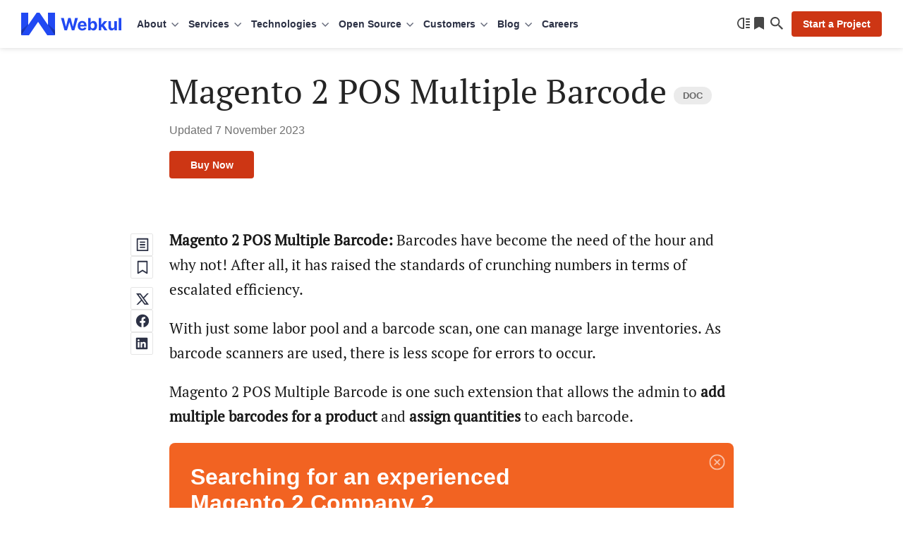

--- FILE ---
content_type: text/css
request_url: https://webkul.com/blog/wp-content/plugins/webkul-comment-system/assets/dist/css/wk-comments.min.css?ver=1.0.8
body_size: 1693
content:
[data-color="#EC407A"]{background-color:#ec407a}[data-color="#AB47BC"]{background-color:#ab47bc}[data-color="#42A5F5"]{background-color:#42a5f5}[data-color="#26C6DA"]{background-color:#26c6da}[data-color="#8BC34A"]{background-color:#8bc34a}[data-color="#FFC107"]{background-color:#ffc107}[data-color="#FF7043"]{background-color:#ff7043}.wk-comments-wrapper ::placeholder{color:#ababab;font-size:15px;font-family:'Open Sans',sans-serif}.wk-comments-wrapper .shift-right-offset{margin-left:62px}.wk-comments-wrapper .light-txt{color:#525252}.wk-comments-wrapper .comment-tagline{margin:20px 0 30px}.wk-comments-wrapper .avatar{width:40px;height:40px;border-radius:50%}.wk-comments-wrapper iframe,.wk-comments-wrapper img,.wk-comments-wrapper video{max-width:100%}.wk-comments-wrapper .comment-text em{font-style:italic!important}.wk-comments-wrapper .logged-in-as~.author-section{margin-left:60px}.wk-comments-wrapper .comment-respond{border:1px solid #ddd;border-radius:4px;padding:60px;margin-bottom:30px}.wk-comments-wrapper .comment-respond .comment-reply-title{font-size:28px;font-weight:700;margin:0}.wk-comments-wrapper .comment-respond .comment-reply-title small a{color:#2c98f0}.wk-comments-wrapper .comment-respond .wk-comment-form{position:relative}.wk-comments-wrapper .comment-respond .wk-comment-form input,.wk-comments-wrapper .comment-respond .wk-comment-form textarea{outline:0;border:1px solid #d4d4d4;border-radius:6px;padding:11px 12px 12px;width:100%;font-size:16px;margin:8px 0 20px}.wk-comments-wrapper .comment-respond .wk-comment-form input:has(+.wk-comment-error),.wk-comments-wrapper .comment-respond .wk-comment-form textarea:has(+.wk-comment-error){margin-bottom:0}.wk-comments-wrapper .comment-respond .wk-comment-form .current-commenter-avatar{position:absolute;left:0}.wk-comments-wrapper .comment-respond .wk-comment-form .comment-area{position:relative}.wk-comments-wrapper .comment-respond .wk-comment-form .comment-area.has-error:after{content:attr(data-error);position:absolute;top:-31px;right:0;color:#de3030;transition:opacity .3s ease;font-size:14px;opacity:1;border:1px solid #de3030;padding:2px 5px;border-radius:4px}.wk-comments-wrapper .comment-respond .wk-comment-form .comment-area label{width:100%}.wk-comments-wrapper .comment-respond .wk-comment-form .comment-area textarea{transition:all .3s ease;-webkit-transition:all .3s ease;-moz-transition:all .3s ease;-o-transition:all .3s ease;resize:vertical;max-width:100%;min-height:50px;min-width:100%;height:100px}.wk-comments-wrapper .comment-respond .wk-comment-form .comment-area .form-submit{margin:0}.wk-comments-wrapper .comment-respond .wk-comment-form .wk-submit-btn{width:auto;background-color:#2c98f0;color:#fff;border:none;padding:15px 40px;font-weight:600;font-size:16px;border-radius:4px!important;cursor:pointer;transition:all .2s ease;margin-bottom:0}.wk-comments-wrapper .comment-respond .wk-comment-form .wk-submit-btn:hover{box-shadow:0 1px 3px 0 rgba(0,0,0,.05),0 12px 27px 3px rgba(0,0,0,.1)}.wk-comments-wrapper .comment-respond .wk-comment-form .wk-submit-btn:disabled{cursor:not-allowed;opacity:.7}.wk-comments-wrapper .comment-respond .wk-comment-form .wk-submit-btn:disabled:hover{box-shadow:none}.wk-comments-wrapper .comment-respond .wk-comment-form .wk-comment-error{font-size:14px;color:#f50000;margin-top:0}.wk-comments-wrapper .comment-respond .wk-comment-form .author-section p{margin:0}.wk-comments-wrapper .comment-respond .wk-comment-form .author-section .form-submit{margin-top:15px}.wk-comments-wrapper .comment-respond .wk-comment-form .author-section label{width:100%}.wk-comments-wrapper .comment-respond .wk-comment-form .author-section .mk-comment-sent-mail{display:none;font-size:16px;font-weight:500;color:#ff9100;margin-top:10px}.wk-comments-wrapper .comment-respond .wk-comment-form .logged-in-as{color:#2c98f0;font-size:16px;margin:15px 0}.wk-comments-wrapper .comment-respond .wk-comment-form .logged-in-as a{color:#2c98f0;font-size:16px}.wk-comments-wrapper .comment-respond .wk-comment-form .comment-form-cookies-consent input{width:0}.wk-comments-wrapper .comment-respond .wk-comment-form .comment-form-cookies-consent input[type=checkbox]{display:none}.wk-comments-wrapper .comment-respond .wk-comment-form .comment-form-cookies-consent input[type=checkbox]+label::before{content:"";background-image:url(../../images/checkbox.png);display:inline-block;font-size:16px;height:20px;margin:0 10px 0 0;vertical-align:bottom;cursor:pointer;width:20px}.wk-comments-wrapper .comment-respond .wk-comment-form .comment-form-cookies-consent input[type=checkbox]+label:hover::before{background-position-x:-20px}.wk-comments-wrapper .comment-respond .wk-comment-form .comment-form-cookies-consent input[type=checkbox]:checked+label:before{content:"";background-position-x:-40px}.wk-comments-wrapper .comment-respond .wk-comment-form .comment-form-cookies-consent label{display:inline-block;font-size:16px;color:#525252}.wk-comments-wrapper .comment-respond .cf7-cf-turnstile{margin-top:0!important;margin-bottom:0!important}.wk-comments-wrapper .zero-comment-text{text-align:center;color:#525252}.wk-comments-wrapper .wk-comment-response-wrapper{margin-top:20px}.wk-comments-wrapper .wk-comment-response-wrapper:not(:has(>:not(.hidden-comment))){display:none}.wk-comments-wrapper .wk-comment-response-wrapper li{list-style-type:none;margin:20px 0 0}.wk-comments-wrapper .wk-comment-response-wrapper li.comment{position:relative}.wk-comments-wrapper .wk-comment-response-wrapper li #respond{margin-top:20px;animation-name:wkctSlideDown;animation-duration:.25s}.wk-comments-wrapper .wk-comment-response-wrapper li #respond .comment-reply-title{font-size:20px}.wk-comments-wrapper .wk-comment-response-wrapper li #respond .comment-reply-title small{border-left:2px solid;margin-left:10px}.wk-comments-wrapper .wk-comment-response-wrapper li #respond .comment-reply-title #cancel-comment-reply-link{margin-left:10px}.wk-comments-wrapper .wk-comment-response-wrapper li.hidden-comment{display:none}.wk-comments-wrapper .wk-comment-response-wrapper li.old-comment{transition:all .3s ease}.wk-comments-wrapper .wk-comment-response-wrapper>li{border-bottom:1px solid #ddd;padding-bottom:20px}.wk-comments-wrapper .wk-comment-response-wrapper ul.children{padding-left:10px;border-left:1px solid #ddd;margin-bottom:5px}.wk-comments-wrapper .wk-comment-response-wrapper em{font-style:normal}.wk-comments-wrapper .wk-comment-response-wrapper .current-commenter-avatar{float:left;margin-right:10px}.wk-comments-wrapper .wk-comment-response-wrapper .commenter-name{cloadfont-weight:bold;font-size:16px;display:block}.wk-comments-wrapper .wk-comment-response-wrapper .commenter-name *{display:inline-block;vertical-align:top}.wk-comments-wrapper .wk-comment-response-wrapper .commenter-name a{color:#000}.wk-comments-wrapper .wk-comment-response-wrapper .commenter-name a:hover{text-decoration:underline}.wk-comments-wrapper .wk-comment-response-wrapper .commenter-name .role{font-size:12px;color:#747474;vertical-align:text-top;display:inline-block}.wk-comments-wrapper .wk-comment-response-wrapper .comment-meta{font-size:16px;display:block;margin:5px 0}.wk-comments-wrapper .wk-comment-response-wrapper .comment-meta *{vertical-align:top}.wk-comments-wrapper .wk-comment-response-wrapper .comment-text{margin:20px 0 7px 0;color:#333;line-height:1.6;word-wrap:break-word;font-size:16px}.wk-comments-wrapper .wk-comment-response-wrapper .comment-text a{color:#2750c4}.wk-comments-wrapper .wk-comment-response-wrapper .comment-text:after,.wk-comments-wrapper .wk-comment-response-wrapper .comment-text:before{content:"";clear:both;display:table}.wk-comments-wrapper .wk-comment-response-wrapper .reply a{display:inline-block;width:auto;border:none;font-weight:600;font-size:16px;margin:5px 0 0;border-radius:4px!important;background:0 0!important;padding:0!important}.wk-comments-wrapper .wk-comment-response-wrapper .comment-edit-link{color:#757575;position:relative;top:-6px}.wk-comments-wrapper .wk-comment-response-wrapper .comment-edit-link:after{font-family:dashicons;font-size:22px;transition:color .1s ease-in;-webkit-font-smoothing:antialiased;content:"\f464";position:relative;top:4px}.wk-comments-wrapper .wk-comment-response-wrapper .comment-edit-link .tool-tip{visibility:hidden;opacity:0;transition:opacity .2s ease-out;z-index:10}.wk-comments-wrapper .wk-comment-response-wrapper .comment-edit-link .tool-tip:before{content:"";position:absolute;top:0;left:10px;border-width:5px;border-style:solid;border-color:#929292 transparent transparent transparent}.wk-comments-wrapper .wk-comment-response-wrapper .comment-edit-link .tool-tip:after{content:attr(data-tip);position:absolute;display:inline-block;background-color:#929292;top:-19px;left:-2px;color:#fff;padding:1px 4px 2px;border-radius:4px;font-size:13px}.wk-comments-wrapper .wk-comment-response-wrapper .comment-edit-link:hover{color:#525252}.wk-comments-wrapper .wk-comment-response-wrapper .comment-edit-link:hover .tool-tip{opacity:1;visibility:visible}.wk-comments-wrapper .wk-comment-response-wrapper .wk-comment-user-img{width:40px;height:40px;display:flex;align-items:center;justify-content:center;border-radius:50%;text-transform:capitalize;color:#fff;font-weight:700}.wk-comments-wrapper .cload-more{display:block;padding:12px 25px;outline:0;color:#fff;font-size:16px;font-weight:700;cursor:pointer;transition:all .3s ease;background-color:transparent;color:#2149f3;border:1px solid #2149f396;border-radius:24px!important;margin:20px 0 0;background-color:transparent!important}.wk-comments-wrapper .cload-more:hover{background-color:#2149f3!important;color:#fff}.wk-comments-wrapper label{margin-bottom:0;color:#525252}.wk-comments-wrapper .wk-view-all-comments-btn{margin-top:20px;display:inline-block;padding:10px 15px;border:none;border-radius:4px;background-color:transparent;color:#0053af;font-size:16px;font-weight:500;text-decoration:none;cursor:pointer;transition:background-color .3s ease}.wk-comments-wrapper .wk-view-all-comments-btn:hover{background-color:#f2f2f2}.wk-comments-wrapper .wk-comment-count{display:inline-block;margin-top:16px}.mce-tinymce{margin-top:15px}.wk-tinyimage-icon::before{content:"\e014"}@media screen and (max-width:425px){.wk-comment-response-wrapper .comment-meta{display:block}.wk-comment-response-wrapper .comment-meta em{margin:0 0 5px}.wk-comment-response-wrapper li #respond .comment-reply-title #cancel-comment-reply-link{display:block;margin:10px 0 0 0!important}.wk-comments-wrapper .comment-respond{border:none;padding:0 0 30px}.wk-comments-wrapper .comment-respond .wk-comment-form .comment-area.has-error:after{border:0;padding:0;top:-18px;font-size:12px}}@keyframes wkctSlideDown{from{opacity:0;transform:translateY(-25px)}to{opacity:1;transform:translateY(0)}}

--- FILE ---
content_type: image/svg+xml
request_url: https://webkul.com/blog/wp-content/themes/webkul-blog-bolt/images/webkul-blog-sprite.svg?2.1
body_size: 148458
content:
<svg width="222" height="594" viewBox="0 0 222 594" fill="none" xmlns="http://www.w3.org/2000/svg" xmlns:xlink="http://www.w3.org/1999/xlink">
<path fill-rule="evenodd" clip-rule="evenodd" d="M20 150C31.046 150 40 141.046 40 130C40 118.954 31.046 110 20 110C8.954 110 0 118.954 0 130C0 141.046 8.954 150 20 150ZM27.562 121.61L16.436 133.122L12.438 128.985C12.2557 128.795 12.0378 128.643 11.7966 128.537C11.5554 128.432 11.2957 128.375 11.0325 128.37C10.7693 128.365 10.5076 128.412 10.2626 128.508C10.0176 128.605 9.79408 128.749 9.60479 128.932C9.41549 129.115 9.26419 129.333 9.15955 129.575C9.05491 129.816 8.999 130.076 8.99503 130.339C8.99105 130.603 9.03909 130.864 9.13638 131.109C9.23368 131.353 9.37832 131.576 9.562 131.765L14.998 137.39C15.1845 137.583 15.4079 137.736 15.655 137.841C15.902 137.946 16.1676 138 16.436 138C16.7044 138 16.97 137.946 17.217 137.841C17.4641 137.736 17.6875 137.583 17.874 137.39L30.438 124.39C30.8043 124.008 31.0044 123.497 30.9944 122.968C30.9845 122.439 30.7653 121.935 30.3848 121.567C30.0044 121.2 29.4937 120.998 28.9646 121.006C28.4355 121.014 27.9312 121.231 27.562 121.61ZM81 130C81 141.046 72.046 150 61 150C49.954 150 41 141.046 41 130C41 118.954 49.954 110 61 110C72.046 110 81 118.954 81 130ZM59 121C59 120.47 59.2107 119.961 59.5858 119.586C59.9609 119.211 60.4696 119 61 119C61.5304 119 62.0391 119.211 62.4142 119.586C62.7893 119.961 63 120.47 63 121V133C63 133.53 62.7893 134.039 62.4142 134.414C62.0391 134.789 61.5304 135 61 135C60.4696 135 59.9609 134.789 59.5858 134.414C59.2107 134.039 59 133.53 59 133V121ZM61 141C61.5304 141 62.0391 140.789 62.4142 140.414C62.7893 140.039 63 139.53 63 139C63 138.47 62.7893 137.961 62.4142 137.586C62.0391 137.211 61.5304 137 61 137C60.4696 137 59.9609 137.211 59.5858 137.586C59.2107 137.961 59 138.47 59 139C59 139.53 59.2107 140.039 59.5858 140.414C59.9609 140.789 60.4696 141 61 141ZM102 150C113.046 150 122 141.046 122 130C122 118.954 113.046 110 102 110C90.954 110 82 118.954 82 130C82 141.046 90.954 150 102 150ZM109 132C109.53 132 110.039 131.789 110.414 131.414C110.789 131.039 111 130.53 111 130C111 129.47 110.789 128.961 110.414 128.586C110.039 128.211 109.53 128 109 128H95C94.4696 128 93.9609 128.211 93.5858 128.586C93.2107 128.961 93 129.47 93 130C93 130.53 93.2107 131.039 93.5858 131.414C93.9609 131.789 94.4696 132 95 132H109Z" fill="white"/>
<path fill-rule="evenodd" clip-rule="evenodd" d="M149.216 145.706L147 143.487L144.784 145.706C144.587 145.897 144.323 146.003 144.049 146C143.775 145.998 143.512 145.887 143.319 145.693C143.125 145.499 143.015 145.236 143.013 144.962C143.011 144.688 143.116 144.424 143.306 144.226L145.523 142.007L143.306 139.787C143.11 139.591 143 139.324 143 139.047C143 138.77 143.11 138.504 143.306 138.307C143.403 138.21 143.518 138.133 143.645 138.08C143.772 138.027 143.908 138 144.045 138C144.182 138 144.318 138.027 144.445 138.079C144.572 138.132 144.687 138.209 144.784 138.306L147 140.527L149.216 138.306C149.346 138.176 149.508 138.083 149.685 138.036C149.862 137.989 150.049 137.989 150.226 138.036C150.403 138.084 150.564 138.177 150.694 138.307C150.824 138.437 150.917 138.599 150.964 138.776C151.061 139.137 150.958 139.523 150.694 139.787L148.477 142.007L150.694 144.226C151.09 144.637 151.084 145.29 150.681 145.693C150.488 145.887 150.225 145.998 149.951 146C149.677 146.003 149.413 145.897 149.216 145.706Z" fill="white"/>
<path fill-rule="evenodd" clip-rule="evenodd" d="M133.216 145.706L131 143.487L128.784 145.706C128.587 145.897 128.323 146.003 128.049 146C127.775 145.998 127.512 145.887 127.319 145.693C127.125 145.499 127.015 145.236 127.013 144.962C127.011 144.688 127.116 144.424 127.306 144.226L129.523 142.007L127.306 139.787C127.11 139.591 127 139.324 127 139.047C127 138.77 127.11 138.504 127.306 138.307C127.403 138.21 127.518 138.133 127.645 138.08C127.772 138.027 127.908 138 128.045 138C128.182 138 128.318 138.027 128.445 138.079C128.572 138.132 128.687 138.209 128.784 138.306L131 140.527L133.216 138.306C133.346 138.176 133.508 138.083 133.685 138.036C133.862 137.989 134.049 137.989 134.226 138.036C134.403 138.084 134.564 138.177 134.694 138.307C134.824 138.437 134.917 138.599 134.964 138.776C135.061 139.137 134.958 139.523 134.694 139.787L132.477 142.007L134.694 144.226C135.09 144.637 135.084 145.29 134.681 145.693C134.488 145.887 134.225 145.998 133.951 146C133.677 146.003 133.413 145.897 133.216 145.706Z" fill="black"/>
<path fill-rule="evenodd" clip-rule="evenodd" d="M153.769 74.2263L147.391 81H149.739L154.798 75.6277L158.739 81H165L158.316 71.8905L164.804 65H162.457L157.288 70.4891L153.261 65H147L153.769 74.2263ZM150.422 66.7143H152.355L161.578 79.2857H159.645L150.422 66.7143Z" fill="black"/>
<path fill-rule="evenodd" clip-rule="evenodd" d="M189 64.99V80.94C189 81.487 188.555 81.93 188.007 81.93H183.42V74.987H185.759L186.11 72.281H183.42V70.553C183.42 69.769 183.638 69.236 184.766 69.236L186.205 69.235V66.815C185.508 66.7413 184.808 66.7056 184.108 66.708C182.034 66.708 180.614 67.969 180.614 70.285V72.281H178.269V74.987H180.614V81.93H171.993C171.73 81.9303 171.478 81.8261 171.292 81.6405C171.105 81.4549 171.001 81.2029 171 80.94V64.99C171 64.443 171.445 64 171.993 64H188.007C188.555 64 189 64.443 189 64.99Z" fill="black"/>
<path d="M17.4368 157.442C17.5748 157.298 17.7401 157.184 17.9229 157.105C18.1057 157.026 18.3024 156.984 18.5016 156.982C18.7007 156.98 18.8983 157.017 19.0828 157.092C19.2673 157.167 19.435 157.278 19.5762 157.419C19.7173 157.559 19.8291 157.726 19.9049 157.91C19.9808 158.095 20.0192 158.292 20.018 158.491C20.0167 158.69 19.9758 158.887 19.8977 159.07C19.8195 159.253 19.7057 159.419 19.5628 159.558L10.6098 168.558C10.3326 168.837 9.95698 168.996 9.56386 169C9.17074 169.005 8.79149 168.855 8.50775 168.583L4.46175 164.703C4.31541 164.568 4.1975 164.405 4.1149 164.223C4.0323 164.042 3.98666 163.846 3.98066 163.647C3.97466 163.448 4.00842 163.249 4.07995 163.063C4.15149 162.877 4.25937 162.707 4.3973 162.563C4.53523 162.42 4.70044 162.305 4.88328 162.225C5.06613 162.146 5.26293 162.104 5.4622 162.102C5.66148 162.099 5.85922 162.137 6.04389 162.212C6.22856 162.286 6.39645 162.397 6.53775 162.538L9.52175 165.398L17.4368 157.442Z" fill="#5EA460"/>
<path opacity="0.86" fill-rule="evenodd" clip-rule="evenodd" d="M38 156C38 156.53 37.7893 157.039 37.4142 157.414C37.0391 157.789 36.5304 158 36 158C35.4696 158 34.9609 157.789 34.5858 157.414C34.2107 157.039 34 156.53 34 156C34 155.47 34.2107 154.961 34.5858 154.586C34.9609 154.211 35.4696 154 36 154C36.5304 154 37.0391 154.211 37.4142 154.586C37.7893 154.961 38 155.47 38 156ZM38 163C38 163.53 37.7893 164.039 37.4142 164.414C37.0391 164.789 36.5304 165 36 165C35.4696 165 34.9609 164.789 34.5858 164.414C34.2107 164.039 34 163.53 34 163C34 162.47 34.2107 161.961 34.5858 161.586C34.9609 161.211 35.4696 161 36 161C36.5304 161 37.0391 161.211 37.4142 161.586C37.7893 161.961 38 162.47 38 163ZM36 172C36.5304 172 37.0391 171.789 37.4142 171.414C37.7893 171.039 38 170.53 38 170C38 169.47 37.7893 168.961 37.4142 168.586C37.0391 168.211 36.5304 168 36 168C35.4696 168 34.9609 168.211 34.5858 168.586C34.2107 168.961 34 169.47 34 170C34 170.53 34.2107 171.039 34.5858 171.414C34.9609 171.789 35.4696 172 36 172Z" fill="black"/>
<path opacity="0.86" fill-rule="evenodd" clip-rule="evenodd" d="M62 156C62 156.53 61.7893 157.039 61.4142 157.414C61.0391 157.789 60.5304 158 60 158C59.4696 158 58.9609 157.789 58.5858 157.414C58.2107 157.039 58 156.53 58 156C58 155.47 58.2107 154.961 58.5858 154.586C58.9609 154.211 59.4696 154 60 154C60.5304 154 61.0391 154.211 61.4142 154.586C61.7893 154.961 62 155.47 62 156ZM62 163C62 163.53 61.7893 164.039 61.4142 164.414C61.0391 164.789 60.5304 165 60 165C59.4696 165 58.9609 164.789 58.5858 164.414C58.2107 164.039 58 163.53 58 163C58 162.47 58.2107 161.961 58.5858 161.586C58.9609 161.211 59.4696 161 60 161C60.5304 161 61.0391 161.211 61.4142 161.586C61.7893 161.961 62 162.47 62 163ZM60 172C60.5304 172 61.0391 171.789 61.4142 171.414C61.7893 171.039 62 170.53 62 170C62 169.47 61.7893 168.961 61.4142 168.586C61.0391 168.211 60.5304 168 60 168C59.4696 168 58.9609 168.211 58.5858 168.586C58.2107 168.961 58 169.47 58 170C58 170.53 58.2107 171.039 58.5858 171.414C58.9609 171.789 59.4696 172 60 172Z" fill="white"/>
<path fill-rule="evenodd" clip-rule="evenodd" d="M78.477 173H74.33V159.647H78.477V173ZM76.4 157.826C75.074 157.826 73.999 156.727 73.999 155.401C74.0118 154.773 74.2705 154.174 74.7195 153.734C75.1684 153.294 75.772 153.048 76.4005 153.048C77.0291 153.048 77.6326 153.294 78.0816 153.734C78.5305 154.174 78.7892 154.773 78.802 155.401C78.802 156.727 77.726 157.826 76.4 157.826ZM94 173H89.858V166.5C89.858 164.951 89.827 162.964 87.702 162.964C85.546 162.964 85.216 164.647 85.216 166.388V173H81.074V159.647H85.051V161.469H85.109C85.662 160.419 87.015 159.312 89.032 159.312C93.229 159.312 94 162.076 94 165.665V173Z" fill="black"/>
<path fill-rule="evenodd" clip-rule="evenodd" d="M102.477 173H98.33V159.647H102.477V173ZM100.401 157.826C99.075 157.826 98 156.727 98 155.401C98.0128 154.773 98.2715 154.174 98.7204 153.734C99.1694 153.294 99.7729 153.048 100.401 153.048C101.03 153.048 101.634 153.294 102.083 153.734C102.532 154.174 102.79 154.773 102.803 155.401C102.803 156.727 101.727 157.826 100.401 157.826ZM118 173H113.858V166.5C113.858 164.951 113.827 162.964 111.702 162.964C109.546 162.964 109.216 164.647 109.216 166.388V173H105.074V159.647H109.051V161.469H109.109C109.663 160.419 111.015 159.312 113.032 159.312C117.229 159.312 118 162.076 118 165.665V173Z" fill="white"/>
<path fill-rule="evenodd" clip-rule="evenodd" d="M29.585 64.6169C29.7658 64.4224 29.9848 64.2672 30.2282 64.161C30.4717 64.0549 30.7344 64 31 63.9999H41C41.538 63.9999 42.052 64.2239 42.42 64.6169C42.794 64.9789 43.004 65.4789 43 65.9999V81.9999L36 77.9999L29 81.9999V65.9999C28.999 65.7418 29.0503 65.4862 29.1509 65.2485C29.2514 65.0108 29.3991 64.796 29.585 64.6169ZM31 77.9999L36 74.9999L41 77.9999V65.9999H31V77.9999ZM11 80.9999C8.87827 80.9999 6.84344 80.1571 5.34315 78.6568C3.84285 77.1565 3 75.1217 3 72.9999C3 70.8782 3.84285 68.8434 5.34315 67.3431C6.84344 65.8428 8.87827 64.9999 11 64.9999H13V80.9999H11ZM11 66.7779C9.34969 66.7779 7.76697 67.4335 6.60003 68.6005C5.43308 69.7674 4.7775 71.3501 4.7775 73.0004C4.7775 74.6507 5.43308 76.2335 6.60003 77.4004C7.76697 78.5674 9.34969 79.2229 11 79.2229V66.7779ZM16 65.9999H20C20.2652 65.9999 20.5196 66.1053 20.7071 66.2928C20.8946 66.4804 21 66.7347 21 66.9999C21 67.2651 20.8946 67.5195 20.7071 67.707C20.5196 67.8946 20.2652 67.9999 20 67.9999H16C15.7348 67.9999 15.4804 67.8946 15.2929 67.707C15.1054 67.5195 15 67.2651 15 66.9999C15 66.7347 15.1054 66.4804 15.2929 66.2928C15.4804 66.1053 15.7348 65.9999 16 65.9999ZM16 69.9999H20C20.2652 69.9999 20.5196 70.1053 20.7071 70.2928C20.8946 70.4804 21 70.7347 21 70.9999C21 71.2651 20.8946 71.5195 20.7071 71.707C20.5196 71.8946 20.2652 71.9999 20 71.9999H16C15.7348 71.9999 15.4804 71.8946 15.2929 71.707C15.1054 71.5195 15 71.2651 15 70.9999C15 70.7347 15.1054 70.4804 15.2929 70.2928C15.4804 70.1053 15.7348 69.9999 16 69.9999ZM16 73.9999H20C20.2652 73.9999 20.5196 74.1053 20.7071 74.2928C20.8946 74.4804 21 74.7347 21 74.9999C21 75.2651 20.8946 75.5195 20.7071 75.707C20.5196 75.8946 20.2652 75.9999 20 75.9999H16C15.7348 75.9999 15.4804 75.8946 15.2929 75.707C15.1054 75.5195 15 75.2651 15 74.9999C15 74.7347 15.1054 74.4804 15.2929 74.2928C15.4804 74.1053 15.7348 73.9999 16 73.9999ZM16 77.9999H20C20.2652 77.9999 20.5196 78.1053 20.7071 78.2928C20.8946 78.4804 21 78.7347 21 78.9999C21 79.2651 20.8946 79.5195 20.7071 79.707C20.5196 79.8946 20.2652 79.9999 20 79.9999H16C15.7348 79.9999 15.4804 79.8946 15.2929 79.707C15.1054 79.5195 15 79.2651 15 78.9999C15 78.7347 15.1054 78.4804 15.2929 78.2928C15.4804 78.1053 15.7348 77.9999 16 77.9999ZM87.057 75.3349L86.769 75.0469C87.8213 73.8492 88.3886 72.3019 88.36 70.7079C88.3767 69.827 88.2143 68.9518 87.8827 68.1355C87.5512 67.3192 87.0573 66.5787 86.431 65.9589C85.821 65.3247 85.0865 64.8234 84.2735 64.4864C83.4606 64.1495 82.5868 63.9842 81.707 64.0009C80.824 63.9848 79.947 64.1497 79.1302 64.4856C78.3135 64.8215 77.5742 65.3212 76.958 65.9539C76.3241 66.5703 75.8234 67.3101 75.4868 68.1276C75.1502 68.9451 74.9849 69.823 75.001 70.7069C74.9834 71.5866 75.1478 72.4604 75.4838 73.2735C75.8199 74.0866 76.3204 74.8214 76.954 75.4319C77.5737 76.0585 78.3143 76.5525 79.1309 76.884C79.9475 77.2154 80.8229 77.3774 81.704 77.3599C83.2975 77.3881 84.8442 76.8212 86.042 75.7699L86.332 76.0579V76.8779L91.442 81.9889L92.985 80.4459L87.875 75.3359L87.057 75.3349ZM78.428 67.4279C77.9975 67.8584 77.6565 68.3699 77.4248 68.9328C77.1931 69.4958 77.0752 70.0991 77.078 70.7079C77.0756 71.3165 77.1938 71.9195 77.4256 72.4821C77.6575 73.0448 77.9985 73.5559 78.429 73.9861C78.8594 74.4163 79.3708 74.7569 79.9336 74.9884C80.4964 75.22 81.0995 75.3377 81.708 75.3349C82.3257 75.3507 82.9404 75.2426 83.5157 75.017C84.091 74.7915 84.6153 74.4531 85.0578 74.0217C85.5003 73.5904 85.8519 73.0748 86.092 72.5054C86.3322 71.9361 86.4558 71.3244 86.4558 70.7064C86.4558 70.0885 86.3322 69.4768 86.092 68.9074C85.8519 68.338 85.5003 67.8225 85.0578 67.3911C84.6153 66.9598 84.091 66.6214 83.5157 66.3958C82.9404 66.1703 82.3257 66.0622 81.708 66.0779C81.0992 66.0752 80.4959 66.1931 79.9329 66.4248C79.37 66.6565 78.8585 66.9974 78.428 67.4279ZM102 63.9999H114C114.53 63.9999 115.039 64.2106 115.414 64.5857C115.789 64.9608 116 65.4695 116 65.9999V79.9999C116 80.5304 115.789 81.0391 115.414 81.4141C115.039 81.7892 114.53 81.9999 114 81.9999H102C101.47 81.9999 100.961 81.7892 100.586 81.4141C100.211 81.0391 100 80.5304 100 79.9999V65.9999C100 65.4695 100.211 64.9608 100.586 64.5857C100.961 64.2106 101.47 63.9999 102 63.9999ZM102 65.9999V79.9999H114V65.9999H102ZM103 68.9999C103 69.5519 103.388 69.9999 103.833 69.9999H112.167C112.612 69.9999 113 69.5519 113 68.9999C113 68.4479 112.612 67.9999 112.167 67.9999H103.833C103.388 67.9999 103 68.4479 103 68.9999ZM103.833 73.9999C103.388 73.9999 103 73.5519 103 72.9999C103 72.4479 103.388 71.9999 103.833 71.9999H112.167C112.612 71.9999 113 72.4479 113 72.9999C113 73.5519 112.612 73.9999 112.167 73.9999H103.833ZM103 76.9999C103 77.5519 103.388 77.9999 103.833 77.9999H112.167C112.612 77.9999 113 77.5519 113 76.9999C113 76.4479 112.612 75.9999 112.167 75.9999H103.833C103.388 75.9999 103 76.4479 103 76.9999ZM138 63.9999H126C125.47 63.9999 124.961 64.2106 124.586 64.5857C124.211 64.9608 124 65.4695 124 65.9999V79.9999C124 80.5304 124.211 81.0391 124.586 81.4141C124.961 81.7892 125.47 81.9999 126 81.9999H138C138.53 81.9999 139.039 81.7892 139.414 81.4141C139.789 81.0391 140 80.5304 140 79.9999V65.9999C140 65.4695 139.789 64.9608 139.414 64.5857C139.039 64.2106 138.53 63.9999 138 63.9999ZM127 68.9999C127 69.5519 127.388 69.9999 127.833 69.9999H136.167C136.612 69.9999 137 69.5519 137 68.9999C137 68.4479 136.612 67.9999 136.167 67.9999H127.833C127.388 67.9999 127 68.4479 127 68.9999ZM127.833 73.9999C127.388 73.9999 127 73.5519 127 72.9999C127 72.4479 127.388 71.9999 127.833 71.9999H136.167C136.612 71.9999 137 72.4479 137 72.9999C137 73.5519 136.612 73.9999 136.167 73.9999H127.833ZM127 76.9999C127 77.5519 127.388 77.9999 127.833 77.9999H136.167C136.612 77.9999 137 77.5519 137 76.9999C137 76.4479 136.612 75.9999 136.167 75.9999H127.833C127.388 75.9999 127 76.4479 127 76.9999Z" fill="black"/>
<path d="M53.585 64.617C53.3991 64.796 53.2514 65.0109 53.1509 65.2486C53.0504 65.4863 52.999 65.7419 53 66V82L60 78L67 82V66C67.0018 65.7423 66.9513 65.4868 66.8516 65.2491C66.7519 65.0114 66.6051 64.7964 66.42 64.617C66.2381 64.4225 66.0183 64.2673 65.774 64.1612C65.5298 64.0551 65.2663 64.0002 65 64H55C54.463 64 53.95 64.224 53.585 64.617Z" fill="black"/>
<path fill-rule="evenodd" clip-rule="evenodd" d="M153.769 98.2263L147.391 105H149.739L154.798 99.6277L158.739 105H165L158.316 95.8905L164.804 89H162.457L157.288 94.4891L153.261 89H147L153.769 98.2263ZM150.422 90.7143H152.355L161.578 103.286H159.645L150.422 90.7143Z" fill="white"/>
<path fill-rule="evenodd" clip-rule="evenodd" d="M29.585 88.6169C29.7658 88.4224 29.9848 88.2672 30.2282 88.161C30.4717 88.0549 30.7344 88 31 87.9999H41C41.538 87.9999 42.052 88.2239 42.42 88.6169C42.794 88.9789 43.004 89.4789 43 89.9999V106L36 102L29 106V89.9999C28.999 89.7418 29.0503 89.4862 29.1509 89.2485C29.2514 89.0108 29.3991 88.796 29.585 88.6169ZM31 102L36 98.9999L41 102V89.9999H31V102ZM13 88.9999C13 88.7347 12.8946 88.4804 12.7071 88.2928C12.5196 88.1053 12.2652 87.9999 12 87.9999C11.7348 87.9999 11.4804 88.1053 11.2929 88.2928C11.1054 88.4804 11 88.7347 11 88.9999V89.9999C11 90.2651 11.1054 90.5195 11.2929 90.707C11.4804 90.8946 11.7348 90.9999 12 90.9999C12.2652 90.9999 12.5196 90.8946 12.7071 90.707C12.8946 90.5195 13 90.2651 13 89.9999V88.9999ZM13 104C13 103.735 12.8946 103.48 12.7071 103.293C12.5196 103.105 12.2652 103 12 103C11.7348 103 11.4804 103.105 11.2929 103.293C11.1054 103.48 11 103.735 11 104V105C11 105.265 11.1054 105.52 11.2929 105.707C11.4804 105.895 11.7348 106 12 106C12.2652 106 12.5196 105.895 12.7071 105.707C12.8946 105.52 13 105.265 13 105V104ZM19 95.9999H20C20.2652 95.9999 20.5196 96.1053 20.7071 96.2928C20.8946 96.4804 21 96.7347 21 96.9999C21 97.2651 20.8946 97.5195 20.7071 97.707C20.5196 97.8946 20.2652 97.9999 20 97.9999H19C18.7348 97.9999 18.4804 97.8946 18.2929 97.707C18.1054 97.5195 18 97.2651 18 96.9999C18 96.7347 18.1054 96.4804 18.2929 96.2928C18.4804 96.1053 18.7348 95.9999 19 95.9999ZM5 95.9999H4C3.73478 95.9999 3.48043 96.1053 3.29289 96.2928C3.10536 96.4804 3 96.7347 3 96.9999C3 97.2651 3.10536 97.5195 3.29289 97.707C3.48043 97.8946 3.73478 97.9999 4 97.9999H5C5.26522 97.9999 5.51957 97.8946 5.70711 97.707C5.89464 97.5195 6 97.2651 6 96.9999C6 96.7347 5.89464 96.4804 5.70711 96.2928C5.51957 96.1053 5.26522 95.9999 5 95.9999ZM18.363 90.6349C18.5499 90.8224 18.6548 91.0763 18.6548 91.3409C18.6548 91.6056 18.5499 91.8595 18.363 92.0469L17.655 92.7549C17.5628 92.8504 17.4524 92.9266 17.3304 92.979C17.2084 93.0314 17.0772 93.059 16.9444 93.0602C16.8116 93.0613 16.6799 93.036 16.557 92.9858C16.4342 92.9355 16.3225 92.8612 16.2286 92.7673C16.1347 92.6734 16.0605 92.5618 16.0102 92.4389C15.9599 92.316 15.9346 92.1843 15.9358 92.0515C15.9369 91.9188 15.9645 91.7875 16.0169 91.6655C16.0693 91.5435 16.1455 91.4332 16.241 91.3409L16.949 90.6329C17.1368 90.4457 17.3912 90.3408 17.6564 90.3411C17.9216 90.3415 18.1757 90.4472 18.363 90.6349ZM7.047 103.361L7.756 102.653C7.94351 102.465 8.0488 102.211 8.0487 101.946C8.04861 101.68 7.94314 101.426 7.7555 101.239C7.56786 101.051 7.31342 100.946 7.04815 100.946C6.78288 100.946 6.52851 101.051 6.341 101.239L5.633 101.947C5.53749 102.039 5.46131 102.15 5.4089 102.272C5.35649 102.394 5.3289 102.525 5.32775 102.658C5.3266 102.79 5.3519 102.922 5.40218 103.045C5.45246 103.168 5.52671 103.28 5.6206 103.373C5.7145 103.467 5.82615 103.542 5.94905 103.592C6.07194 103.642 6.20362 103.667 6.3364 103.666C6.46918 103.665 6.6004 103.638 6.7224 103.585C6.84441 103.533 6.95475 103.457 7.047 103.361ZM17.656 101.241L18.364 101.95C18.5509 102.137 18.6558 102.391 18.6558 102.656C18.6558 102.921 18.5509 103.175 18.364 103.362C18.1766 103.549 17.9227 103.654 17.658 103.654C17.3933 103.654 17.1394 103.549 16.952 103.362L16.244 102.654C16.1426 102.563 16.0609 102.453 16.0037 102.329C15.9465 102.206 15.9151 102.072 15.9114 101.936C15.9076 101.8 15.9317 101.665 15.9821 101.539C16.0325 101.412 16.1081 101.297 16.2044 101.201C16.3006 101.105 16.4155 101.03 16.5419 100.98C16.6683 100.929 16.8037 100.905 16.9397 100.909C17.0756 100.913 17.2094 100.945 17.3327 101.002C17.4561 101.06 17.5664 101.142 17.657 101.243L17.656 101.241ZM7.759 91.3439L7.05 90.6359C6.95958 90.5336 6.84917 90.4509 6.72557 90.3929C6.60197 90.3349 6.46779 90.3028 6.33132 90.2986C6.19485 90.2945 6.05897 90.3183 5.93204 90.3686C5.80512 90.4189 5.68986 90.4947 5.59335 90.5913C5.49683 90.6879 5.42112 90.8032 5.37088 90.9302C5.32063 91.0571 5.29692 91.193 5.30119 91.3295C5.30547 91.466 5.33765 91.6001 5.39575 91.7237C5.45384 91.8472 5.53663 91.9576 5.639 92.0479L6.347 92.7559C6.53445 92.9428 6.78833 93.0477 7.053 93.0477C7.31767 93.0477 7.57155 92.9428 7.759 92.7559C7.94586 92.5685 8.05079 92.3146 8.05079 92.0499C8.05079 91.7853 7.94586 91.5314 7.759 91.3439ZM10 96.9999C9.9984 97.4644 10.158 97.915 10.4516 98.2748C10.7451 98.6347 11.1545 98.8816 11.6097 98.9733C12.065 99.0651 12.538 98.996 12.948 98.7779C13.3581 98.5598 13.6797 98.2062 13.8581 97.7774C14.0365 97.3486 14.0606 96.8712 13.9262 96.4266C13.7919 95.982 13.5074 95.5978 13.1214 95.3396C12.7354 95.0813 12.2718 94.965 11.8096 95.0105C11.3474 95.056 10.9153 95.2604 10.587 95.5889C10.205 95.9589 9.993 96.4689 10 96.9999ZM11.22 93.0699C10.312 93.2505 9.4947 93.7404 8.90751 94.4561C8.32032 95.1719 7.99959 96.0691 8 96.9949V96.9909C7.99109 97.518 8.09041 98.0412 8.29183 98.5284C8.49325 99.0155 8.79247 99.4561 9.171 99.8229C9.65956 100.312 10.2664 100.666 10.9324 100.85C11.5984 101.035 12.3009 101.043 12.9713 100.876C13.6417 100.708 14.2571 100.369 14.7577 99.8926C15.2583 99.4161 15.6269 98.8181 15.8276 98.1568C16.0284 97.4956 16.0543 96.7935 15.903 96.1192C15.7517 95.4449 15.4282 94.8213 14.9642 94.3092C14.5001 93.7971 13.9113 93.414 13.2551 93.1971C12.599 92.9803 11.8978 92.9372 11.22 93.0719V93.0699ZM87.057 99.3349L86.769 99.0469C87.8213 97.8492 88.3886 96.3019 88.36 94.7079C88.3767 93.827 88.2143 92.9518 87.8827 92.1355C87.5512 91.3192 87.0573 90.5787 86.431 89.9589C85.821 89.3247 85.0865 88.8234 84.2735 88.4864C83.4606 88.1495 82.5868 87.9842 81.707 88.0009C80.824 87.9848 79.947 88.1497 79.1302 88.4856C78.3135 88.8215 77.5742 89.3212 76.958 89.9539C76.3241 90.5703 75.8234 91.3101 75.4868 92.1276C75.1502 92.9451 74.9849 93.823 75.001 94.7069C74.9834 95.5866 75.1478 96.4604 75.4838 97.2735C75.8199 98.0866 76.3204 98.8214 76.954 99.4319C77.5737 100.059 78.3143 100.553 79.1309 100.884C79.9475 101.216 80.8229 101.377 81.704 101.36C83.2974 101.388 84.8441 100.821 86.042 99.7699L86.332 100.058V100.878L91.442 105.989L92.985 104.446L87.875 99.3359L87.057 99.3349ZM78.428 91.4279C77.9975 91.8584 77.6565 92.3699 77.4248 92.9328C77.1931 93.4958 77.0752 94.0991 77.078 94.7079C77.0756 95.3165 77.1938 95.9195 77.4256 96.4821C77.6575 97.0448 77.9985 97.5559 78.429 97.9861C78.8594 98.4163 79.3708 98.7569 79.9336 98.9884C80.4964 99.22 81.0995 99.3377 81.708 99.3349C82.3257 99.3507 82.9404 99.2426 83.5157 99.017C84.091 98.7915 84.6153 98.4531 85.0578 98.0217C85.5003 97.5904 85.8519 97.0748 86.092 96.5054C86.3322 95.9361 86.4558 95.3244 86.4558 94.7064C86.4558 94.0885 86.3322 93.4768 86.092 92.9074C85.8519 92.338 85.5003 91.8225 85.0578 91.3911C84.6153 90.9598 84.091 90.6214 83.5157 90.3958C82.9404 90.1703 82.3257 90.0622 81.708 90.0779C81.0992 90.0752 80.4959 90.1931 79.9329 90.4248C79.37 90.6565 78.8585 90.9974 78.428 91.4279ZM102 87.9999H114C114.53 87.9999 115.039 88.2106 115.414 88.5857C115.789 88.9608 116 89.4695 116 89.9999V104C116 104.53 115.789 105.039 115.414 105.414C115.039 105.789 114.53 106 114 106H102C101.47 106 100.961 105.789 100.586 105.414C100.211 105.039 100 104.53 100 104V89.9999C100 89.4695 100.211 88.9608 100.586 88.5857C100.961 88.2106 101.47 87.9999 102 87.9999ZM102 89.9999V104H114V89.9999H102ZM103 92.9999C103 93.5519 103.388 93.9999 103.833 93.9999H112.167C112.612 93.9999 113 93.5519 113 92.9999C113 92.4479 112.612 91.9999 112.167 91.9999H103.833C103.388 91.9999 103 92.4479 103 92.9999ZM103.833 97.9999C103.388 97.9999 103 97.5519 103 96.9999C103 96.4479 103.388 95.9999 103.833 95.9999H112.167C112.612 95.9999 113 96.4479 113 96.9999C113 97.5519 112.612 97.9999 112.167 97.9999H103.833ZM103 101C103 101.552 103.388 102 103.833 102H112.167C112.612 102 113 101.552 113 101C113 100.448 112.612 99.9999 112.167 99.9999H103.833C103.388 99.9999 103 100.448 103 101ZM138 87.9999H126C125.47 87.9999 124.961 88.2106 124.586 88.5857C124.211 88.9608 124 89.4695 124 89.9999V104C124 104.53 124.211 105.039 124.586 105.414C124.961 105.789 125.47 106 126 106H138C138.53 106 139.039 105.789 139.414 105.414C139.789 105.039 140 104.53 140 104V89.9999C140 89.4695 139.789 88.9608 139.414 88.5857C139.039 88.2106 138.53 87.9999 138 87.9999ZM127 92.9999C127 93.5519 127.388 93.9999 127.833 93.9999H136.167C136.612 93.9999 137 93.5519 137 92.9999C137 92.4479 136.612 91.9999 136.167 91.9999H127.833C127.388 91.9999 127 92.4479 127 92.9999ZM127.833 97.9999C127.388 97.9999 127 97.5519 127 96.9999C127 96.4479 127.388 95.9999 127.833 95.9999H136.167C136.612 95.9999 137 96.4479 137 96.9999C137 97.5519 136.612 97.9999 136.167 97.9999H127.833ZM127 101C127 101.552 127.388 102 127.833 102H136.167C136.612 102 137 101.552 137 101C137 100.448 136.612 99.9999 136.167 99.9999H127.833C127.388 99.9999 127 100.448 127 101Z" fill="white"/>
<path d="M189 104.94V88.99C189 88.443 188.555 88 188.007 88H171.993C171.445 88 171 88.443 171 88.99V104.94C171.001 105.203 171.105 105.455 171.292 105.641C171.478 105.826 171.73 105.93 171.993 105.93H180.614V98.987H178.269V96.281H180.614V94.285C180.614 91.969 182.034 90.708 184.108 90.708C184.808 90.7057 185.508 90.7414 186.205 90.815V93.235L184.766 93.236C183.638 93.236 183.42 93.769 183.42 94.553V96.281H186.11L185.759 98.987H183.42V105.93H188.007C188.555 105.93 189 105.487 189 104.94Z" fill="white"/>
<path d="M53.585 88.617C53.3991 88.796 53.2514 89.0109 53.1509 89.2486C53.0504 89.4863 52.999 89.7419 53 90V106L60 102L67 106V90C67.0018 89.7423 66.9513 89.4868 66.8516 89.2491C66.7519 89.0114 66.6051 88.7964 66.42 88.617C66.2381 88.4225 66.0183 88.2673 65.774 88.1612C65.5298 88.0551 65.2663 88.0002 65 88H55C54.463 88 53.95 88.224 53.585 88.617Z" fill="white"/>
<path d="M129.481 132.488C129.172 132.151 129 131.711 129 131.253C129 130.796 129.172 130.356 129.481 130.019L137.033 121.998L129.481 113.979C129.172 113.642 129 113.202 129 112.745C129 112.288 129.172 111.848 129.481 111.511C129.629 111.35 129.809 111.222 130.009 111.134C130.209 111.046 130.425 111.001 130.643 111.001C130.861 111.001 131.077 111.046 131.277 111.134C131.478 111.222 131.657 111.35 131.805 111.511L140.519 120.767C140.828 121.104 141 121.544 141 122.001C141 122.458 140.828 122.898 140.519 123.235L131.805 132.491C131.657 132.651 131.477 132.779 131.277 132.867C131.077 132.954 130.861 132.999 130.642 132.999C130.424 132.999 130.208 132.953 130.008 132.865C129.808 132.777 129.629 132.649 129.481 132.488Z" fill="black"/>
<path d="M153.481 132.488C153.172 132.151 153 131.711 153 131.253C153 130.796 153.172 130.356 153.481 130.019L161.033 121.998L153.481 113.979C153.172 113.642 153 113.202 153 112.745C153 112.288 153.172 111.848 153.481 111.511C153.629 111.35 153.809 111.222 154.009 111.134C154.209 111.046 154.425 111.001 154.643 111.001C154.861 111.001 155.077 111.046 155.277 111.134C155.478 111.222 155.657 111.35 155.805 111.511L164.519 120.767C164.828 121.104 165 121.544 165 122.001C165 122.458 164.828 122.898 164.519 123.235L155.805 132.491C155.657 132.651 155.477 132.779 155.277 132.867C155.077 132.954 154.861 132.999 154.642 132.999C154.424 132.999 154.208 132.953 154.008 132.865C153.808 132.777 153.629 132.649 153.481 132.488Z" fill="white"/>
<path d="M166.293 139.293C166.386 139.2 166.496 139.126 166.617 139.076C166.739 139.026 166.869 139 167 139C167.131 139 167.261 139.026 167.383 139.076C167.504 139.126 167.614 139.2 167.707 139.293C167.8 139.386 167.873 139.496 167.924 139.617C167.974 139.739 168 139.869 168 140C168 140.131 167.974 140.261 167.924 140.383C167.873 140.504 167.8 140.614 167.707 140.707L163.707 144.707C163.614 144.8 163.504 144.874 163.383 144.924C163.261 144.974 163.131 145 163 145C162.869 145 162.739 144.974 162.617 144.924C162.496 144.874 162.386 144.8 162.293 144.707L158.293 140.707C158.2 140.614 158.126 140.504 158.076 140.383C158.026 140.261 158 140.131 158 140C158 139.869 158.026 139.739 158.076 139.617C158.126 139.496 158.2 139.386 158.293 139.293C158.386 139.2 158.496 139.126 158.617 139.076C158.739 139.026 158.869 139 159 139C159.131 139 159.261 139.026 159.383 139.076C159.504 139.126 159.614 139.2 159.707 139.293L163 142.586L166.293 139.293Z" fill="black"/>
<path d="M182.293 139.293C182.386 139.2 182.496 139.126 182.617 139.076C182.739 139.026 182.869 139 183 139C183.131 139 183.261 139.026 183.383 139.076C183.504 139.126 183.614 139.2 183.707 139.293C183.8 139.386 183.873 139.496 183.924 139.617C183.974 139.739 184 139.869 184 140C184 140.131 183.974 140.261 183.924 140.383C183.873 140.504 183.8 140.614 183.707 140.707L179.707 144.707C179.614 144.8 179.504 144.874 179.383 144.924C179.261 144.974 179.131 145 179 145C178.869 145 178.739 144.974 178.617 144.924C178.496 144.874 178.386 144.8 178.293 144.707L174.293 140.707C174.2 140.614 174.126 140.504 174.076 140.383C174.026 140.261 174 140.131 174 140C174 139.869 174.026 139.739 174.076 139.617C174.126 139.496 174.2 139.386 174.293 139.293C174.386 139.2 174.496 139.126 174.617 139.076C174.739 139.026 174.869 139 175 139C175.131 139 175.261 139.026 175.383 139.076C175.504 139.126 175.614 139.2 175.707 139.293L179 142.586L182.293 139.293Z" fill="white"/>
<path fill-rule="evenodd" clip-rule="evenodd" d="M212 145.838L207.298 148.472L208.349 143.186L204.392 139.528L209.744 138.895L212 134L214.256 138.895L219.608 139.528L215.651 143.186L216.702 148.472L212 145.838Z" fill="black"/>
<path fill-rule="evenodd" clip-rule="evenodd" d="M196 145.838L191.298 148.472L192.349 143.186L188.392 139.528L193.744 138.895L196 134L198.256 138.895L203.608 139.528L199.651 143.186L200.702 148.472L196 145.838Z" fill="white"/>
<path fill-rule="evenodd" clip-rule="evenodd" d="M198 69C197.735 69 197.48 68.8946 197.293 68.7071C197.105 68.5196 197 68.2652 197 68C197 67.7348 197.105 67.4804 197.293 67.2929C197.48 67.1054 197.735 67 198 67H210C210.265 67 210.52 67.1054 210.707 67.2929C210.895 67.4804 211 67.7348 211 68C211 68.2652 210.895 68.5196 210.707 68.7071C210.52 68.8946 210.265 69 210 69H198ZM198 74C197.735 74 197.48 73.8946 197.293 73.7071C197.105 73.5196 197 73.2652 197 73C197 72.7348 197.105 72.4804 197.293 72.2929C197.48 72.1054 197.735 72 198 72H210C210.265 72 210.52 72.1054 210.707 72.2929C210.895 72.4804 211 72.7348 211 73C211 73.2652 210.895 73.5196 210.707 73.7071C210.52 73.8946 210.265 74 210 74H198ZM197 78C197 78.2652 197.105 78.5196 197.293 78.7071C197.48 78.8946 197.735 79 198 79H210C210.265 79 210.52 78.8946 210.707 78.7071C210.895 78.5196 211 78.2652 211 78C211 77.7348 210.895 77.4804 210.707 77.2929C210.52 77.1054 210.265 77 210 77H198C197.735 77 197.48 77.1054 197.293 77.2929C197.105 77.4804 197 77.7348 197 78Z" fill="black"/>
<path fill-rule="evenodd" clip-rule="evenodd" d="M198 93C197.735 93 197.48 92.8946 197.293 92.7071C197.105 92.5196 197 92.2652 197 92C197 91.7348 197.105 91.4804 197.293 91.2929C197.48 91.1054 197.735 91 198 91H210C210.265 91 210.52 91.1054 210.707 91.2929C210.895 91.4804 211 91.7348 211 92C211 92.2652 210.895 92.5196 210.707 92.7071C210.52 92.8946 210.265 93 210 93H198ZM198 98C197.735 98 197.48 97.8946 197.293 97.7071C197.105 97.5196 197 97.2652 197 97C197 96.7348 197.105 96.4804 197.293 96.2929C197.48 96.1054 197.735 96 198 96H210C210.265 96 210.52 96.1054 210.707 96.2929C210.895 96.4804 211 96.7348 211 97C211 97.2652 210.895 97.5196 210.707 97.7071C210.52 97.8946 210.265 98 210 98H198ZM197 102C197 102.265 197.105 102.52 197.293 102.707C197.48 102.895 197.735 103 198 103H210C210.265 103 210.52 102.895 210.707 102.707C210.895 102.52 211 102.265 211 102C211 101.735 210.895 101.48 210.707 101.293C210.52 101.105 210.265 101 210 101H198C197.735 101 197.48 101.105 197.293 101.293C197.105 101.48 197 101.735 197 102Z" fill="white"/>
<path fill-rule="evenodd" clip-rule="evenodd" d="M176.293 127.192C176.386 127.285 176.496 127.359 176.617 127.409C176.739 127.459 176.869 127.485 177 127.485C177.131 127.485 177.261 127.459 177.383 127.409C177.504 127.359 177.614 127.285 177.707 127.192L181.243 123.657L184.778 127.192C184.871 127.285 184.981 127.358 185.102 127.409C185.224 127.459 185.354 127.485 185.485 127.485C185.616 127.485 185.746 127.459 185.868 127.409C185.989 127.358 186.099 127.285 186.192 127.192C186.285 127.099 186.358 126.989 186.409 126.868C186.459 126.746 186.485 126.616 186.485 126.485C186.485 126.354 186.459 126.224 186.409 126.102C186.358 125.981 186.285 125.871 186.192 125.778L182.657 122.243L186.192 118.707C186.285 118.614 186.358 118.504 186.409 118.383C186.459 118.261 186.485 118.131 186.485 118C186.485 117.869 186.459 117.739 186.409 117.617C186.358 117.496 186.285 117.386 186.192 117.293C186.099 117.2 185.989 117.126 185.868 117.076C185.746 117.026 185.616 117 185.485 117C185.354 117 185.224 117.026 185.102 117.076C184.981 117.126 184.871 117.2 184.778 117.293L181.243 120.828L177.707 117.293C177.614 117.2 177.504 117.126 177.383 117.076C177.261 117.026 177.131 117 177 117C176.869 117 176.739 117.026 176.617 117.076C176.496 117.126 176.386 117.2 176.293 117.293C176.2 117.386 176.126 117.496 176.076 117.617C176.026 117.739 176 117.869 176 118C176 118.131 176.026 118.261 176.076 118.383C176.126 118.504 176.2 118.614 176.293 118.707L179.828 122.243L176.293 125.778C176.2 125.871 176.126 125.981 176.076 126.102C176.026 126.224 176 126.354 176 126.485C176 126.616 176.026 126.746 176.076 126.868C176.126 126.989 176.2 127.099 176.293 127.192Z" fill="black"/>
<path fill-rule="evenodd" clip-rule="evenodd" d="M200.293 127.192C200.386 127.285 200.496 127.359 200.617 127.409C200.739 127.459 200.869 127.485 201 127.485C201.131 127.485 201.261 127.459 201.383 127.409C201.504 127.359 201.614 127.285 201.707 127.192L205.243 123.657L208.778 127.192C208.965 127.379 209.22 127.485 209.485 127.485C209.75 127.485 210.004 127.379 210.192 127.192C210.379 127.004 210.485 126.75 210.485 126.485C210.485 126.22 210.379 125.965 210.192 125.778L206.657 122.243L210.192 118.707C210.379 118.519 210.485 118.265 210.485 118C210.485 117.735 210.379 117.48 210.192 117.293C210.004 117.105 209.75 117 209.485 117C209.22 117 208.965 117.105 208.778 117.293L205.243 120.828L201.707 117.293C201.519 117.105 201.265 117 201 117C200.735 117 200.48 117.105 200.293 117.293C200.105 117.48 200 117.735 200 118C200 118.265 200.105 118.519 200.293 118.707L203.828 122.243L200.293 125.778C200.2 125.871 200.126 125.981 200.076 126.102C200.026 126.224 200 126.354 200 126.485C200 126.616 200.026 126.746 200.076 126.868C200.126 126.989 200.2 127.099 200.293 127.192Z" fill="white"/>
<path d="M139 174C140.105 174 141 173.105 141 172V158C141 156.895 140.105 156 139 156H125C123.895 156 123 156.895 123 158V172C123 173.105 123.895 174 125 174H139Z" fill="black"/>
<path fill-rule="evenodd" clip-rule="evenodd" d="M127.5 158C128.328 158 129 158.672 129 159.5C129 160.328 128.328 161 127.5 161C126.671 161 126 160.328 126 159.5C126 158.672 126.671 158 127.5 158ZM126 162H129V172H126V162ZM132.769 163.576V162.243H130V172H132.884V167.173C132.884 165.9 133.114 164.668 134.616 164.668C136.096 164.668 136.116 166.123 136.116 167.255V172H139V166.648C139 164.021 138.46 162 135.538 162C134.134 162 133.192 162.809 132.807 163.576H132.769Z" fill="white"/>
<path fill-rule="evenodd" clip-rule="evenodd" d="M146.293 155.293C145.902 155.683 145.902 156.317 146.293 156.707L152.586 163L146.293 169.293C145.902 169.683 145.902 170.317 146.293 170.707C146.683 171.098 147.317 171.098 147.707 170.707L154 164.414L160.293 170.707C160.683 171.098 161.317 171.098 161.707 170.707C162.098 170.317 162.098 169.683 161.707 169.293L155.414 163L161.707 156.707C162.098 156.317 162.098 155.683 161.707 155.293C161.317 154.902 160.683 154.902 160.293 155.293L154 161.586L147.707 155.293C147.317 154.902 146.683 154.902 146.293 155.293Z" fill="#2C3145"/>
<path d="M192 151H168V175H192V151Z" fill="url(#pattern0_1382_160)"/>
<path d="M220 151H196V175H220V151Z" fill="url(#pattern1_1382_160)"/>
<path d="M23 176H4C3.44772 176 3 176.448 3 177V190C3 190.552 3.44772 191 4 191H14.5L19.5 196V191H23C23.5523 191 24 190.552 24 190V177C24 176.448 23.5523 176 23 176Z" fill="#2C68E1"/>
<path d="M6 181H22M6 186.5H17.5" stroke="white" stroke-width="2"/>
<path d="M31 191.864V187.5C31 186.212 31.2424 184.856 31.7273 183.432C32.2121 182.008 32.8864 180.644 33.75 179.341C34.6136 178.038 35.6288 176.924 36.7955 176L40.1591 178.409C39.2348 179.758 38.447 181.167 37.7955 182.636C37.1439 184.106 36.8182 185.705 36.8182 187.432V191.864H31ZM42.5909 191.864V187.5C42.5909 186.212 42.8333 184.856 43.3182 183.432C43.803 182.008 44.4773 180.644 45.3409 179.341C46.2045 178.038 47.2197 176.924 48.3864 176L51.75 178.409C50.8258 179.758 50.0379 181.167 49.3864 182.636C48.7348 184.106 48.4091 185.705 48.4091 187.432V191.864H42.5909Z" fill="#B2B5C4"/>
<path d="M64.532 180.327C64.7052 179.891 65.2948 179.891 65.468 180.327L66.7577 183.573C66.8307 183.757 66.9957 183.882 67.1851 183.898L70.533 184.179C70.9823 184.217 71.1646 184.804 70.8222 185.111L68.2715 187.399C68.1272 187.528 68.0641 187.731 68.1082 187.925L68.8875 191.345C68.9921 191.804 68.5151 192.167 68.1304 191.921L65.2641 190.088C65.102 189.984 64.898 189.984 64.7359 190.088L61.8696 191.921C61.4849 192.167 61.0079 191.804 61.1125 191.345L61.8918 187.925C61.9359 187.731 61.8728 187.528 61.7285 187.399L59.1778 185.111C58.8354 184.804 59.0177 184.217 59.467 184.179L62.8149 183.898C63.0043 183.882 63.1693 183.757 63.2423 183.573L64.532 180.327Z" fill="#FF924A"/>
<mask id="mask0_1382_160" style="mask-type:luminance" maskUnits="userSpaceOnUse" x="74" y="176" width="22" height="22">
<path d="M96 176H74V198H96V176Z" fill="white"/>
</mask>
<g mask="url(#mask0_1382_160)">
<path d="M85.0001 177.833C79.9374 177.833 75.8335 181.937 75.8335 187C75.8335 191.575 79.1857 195.367 83.5683 196.056V189.649H81.24V187H83.5683V184.981C83.5683 182.683 84.936 181.415 87.0306 181.415C88.0334 181.415 89.0821 181.594 89.0821 181.594V183.849H87.9271C86.7876 183.849 86.4329 184.555 86.4329 185.28V187H88.9748L88.5687 189.649H86.4329V196.056C90.8146 195.368 94.1668 191.574 94.1668 187C94.1668 181.937 90.0629 177.833 85.0001 177.833Z" fill="#2C3145"/>
</g>
<mask id="mask1_1382_160" style="mask-type:luminance" maskUnits="userSpaceOnUse" x="98" y="176" width="22" height="22">
<path d="M120 176H98V198H120V176Z" fill="white"/>
</mask>
<g mask="url(#mask1_1382_160)">
<path fill-rule="evenodd" clip-rule="evenodd" d="M106.769 188.226L100.391 195H102.739L107.797 189.628L111.739 195H118L111.316 185.891L117.804 179H115.456L110.288 184.489L106.261 179H100L106.769 188.226ZM103.422 180.714H105.355L114.578 193.286H112.645L103.422 180.714Z" fill="#2C3145"/>
</g>
<mask id="mask2_1382_160" style="mask-type:luminance" maskUnits="userSpaceOnUse" x="123" y="177" width="20" height="20">
<path d="M143 177H123V197H143V177Z" fill="white"/>
</mask>
<g mask="url(#mask2_1382_160)">
<mask id="mask3_1382_160" style="mask-type:luminance" maskUnits="userSpaceOnUse" x="122" y="176" width="22" height="22">
<path d="M144 176H122V198H144V176Z" fill="white"/>
</mask>
<g mask="url(#mask3_1382_160)">
<path d="M138.807 192.811H136.364V188.982C136.364 188.069 136.346 186.894 135.09 186.894C133.817 186.894 133.622 187.887 133.622 188.915V192.811H131.179V184.938H133.525V186.01H133.557C133.886 185.392 134.683 184.739 135.875 184.739C138.35 184.739 138.808 186.368 138.808 188.489L138.807 192.811ZM128.419 183.86C128.233 183.861 128.048 183.824 127.876 183.753C127.704 183.682 127.547 183.577 127.415 183.445C127.283 183.313 127.179 183.156 127.108 182.984C127.037 182.812 127 182.627 127 182.441C127.001 182.16 127.084 181.886 127.24 181.652C127.396 181.419 127.618 181.237 127.877 181.13C128.137 181.023 128.422 180.995 128.697 181.05C128.972 181.105 129.225 181.24 129.423 181.439C129.622 181.637 129.757 181.89 129.811 182.165C129.866 182.441 129.838 182.726 129.73 182.985C129.622 183.245 129.44 183.466 129.207 183.622C128.974 183.778 128.7 183.861 128.419 183.86ZM129.644 192.811H127.194V184.938H129.645V192.811H129.644ZM140.031 178.75H125.968C125.294 178.75 124.75 179.282 124.75 179.939V194.061C124.75 194.718 125.295 195.25 125.967 195.25H140.027C140.7 195.25 141.25 194.718 141.25 194.061V179.939C141.25 179.282 140.7 178.75 140.027 178.75H140.031Z" fill="#2C3145"/>
</g>
</g>
<mask id="mask4_1382_160" style="mask-type:luminance" maskUnits="userSpaceOnUse" x="146" y="176" width="22" height="22">
<path d="M168 176H146V198H168V176Z" fill="white"/>
</mask>
<g mask="url(#mask4_1382_160)">
<path d="M162.834 190.241L161.537 188.943L162.834 187.647C163.262 187.222 163.603 186.717 163.836 186.16C164.068 185.603 164.189 185.006 164.19 184.402C164.192 183.799 164.074 183.201 163.843 182.643C163.613 182.085 163.275 181.578 162.848 181.151C162.421 180.724 161.914 180.386 161.356 180.156C160.798 179.925 160.201 179.808 159.597 179.809C158.993 179.81 158.396 179.931 157.839 180.163C157.282 180.396 156.777 180.737 156.352 181.165L155.056 182.463L153.759 181.166L155.057 179.87C156.26 178.667 157.892 177.991 159.594 177.991C161.296 177.991 162.928 178.667 164.132 179.87C165.335 181.074 166.011 182.706 166.011 184.408C166.011 186.11 165.335 187.742 164.132 188.945L162.834 190.241ZM160.241 192.834L158.944 194.13C157.741 195.333 156.109 196.009 154.407 196.009C152.705 196.009 151.073 195.333 149.869 194.13C148.666 192.926 147.99 191.294 147.99 189.592C147.99 187.89 148.666 186.258 149.869 185.055L151.166 183.759L152.462 185.057L151.166 186.353C150.738 186.778 150.397 187.283 150.164 187.84C149.932 188.397 149.811 188.994 149.81 189.598C149.808 190.201 149.926 190.799 150.157 191.357C150.387 191.915 150.725 192.422 151.152 192.849C151.579 193.276 152.086 193.614 152.644 193.844C153.202 194.075 153.799 194.193 154.403 194.191C155.007 194.19 155.604 194.069 156.161 193.837C156.718 193.604 157.223 193.263 157.648 192.835L158.944 191.538L160.241 192.834ZM159.592 183.111L160.889 184.408L154.408 190.889L153.111 189.592L159.592 183.111Z" fill="#2C3145"/>
</g>
<mask id="mask5_1382_160" style="mask-type:luminance" maskUnits="userSpaceOnUse" x="170" y="176" width="22" height="22">
<path d="M192 176H170V198H192V176Z" fill="white"/>
</mask>
<g mask="url(#mask5_1382_160)">
<path d="M188.333 196.167H173.667C173.424 196.167 173.19 196.07 173.018 195.898C172.847 195.726 172.75 195.493 172.75 195.25V178.75C172.75 178.507 172.847 178.274 173.018 178.102C173.19 177.93 173.424 177.833 173.667 177.833H188.333C188.576 177.833 188.81 177.93 188.982 178.102C189.153 178.274 189.25 178.507 189.25 178.75V195.25C189.25 195.493 189.153 195.726 188.982 195.898C188.81 196.07 188.576 196.167 188.333 196.167ZM187.417 194.333V179.667H174.583V194.333H187.417ZM177.333 182.417H184.667V184.25H177.333V182.417ZM177.333 186.083H184.667V187.917H177.333V186.083ZM177.333 189.75H184.667V191.583H177.333V189.75Z" fill="#2C3145"/>
</g>
<mask id="mask6_1382_160" style="mask-type:luminance" maskUnits="userSpaceOnUse" x="194" y="176" width="22" height="22">
<path d="M216 176H194V198H216V176Z" fill="white"/>
</mask>
<g mask="url(#mask6_1382_160)">
<path d="M198.583 177.833H211.417C211.66 177.833 211.893 177.93 212.065 178.102C212.237 178.274 212.333 178.507 212.333 178.75V196.298C212.333 196.38 212.312 196.46 212.27 196.531C212.228 196.601 212.169 196.66 212.097 196.699C212.025 196.739 211.944 196.759 211.862 196.757C211.78 196.754 211.701 196.73 211.631 196.686L205 192.528L198.369 196.686C198.299 196.729 198.22 196.753 198.138 196.756C198.056 196.758 197.975 196.738 197.903 196.699C197.832 196.659 197.772 196.601 197.73 196.531C197.689 196.46 197.667 196.38 197.667 196.298V178.75C197.667 178.507 197.763 178.274 197.935 178.102C198.107 177.93 198.34 177.833 198.583 177.833ZM210.5 179.667H199.5V193.813L205 190.365L210.5 193.813V179.667Z" fill="#2C3145"/>
</g>
<path fill-rule="evenodd" clip-rule="evenodd" d="M78 344C78 345.105 77.1046 346 76 346H62C60.8954 346 60 345.105 60 344V330C60 328.895 60.8954 328 62 328H76C77.1046 328 78 328.895 78 330V344ZM64.5004 330C65.3279 330 66 330.672 66 331.5C66 332.328 65.3279 333 64.5004 333C63.6713 333 63 332.328 63 331.5C63 330.672 63.6713 330 64.5004 330ZM63 334H66V344H63V334ZM69.7687 335.576V334.243H67V344H69.8841V339.173C69.8841 337.9 70.1141 336.668 71.6161 336.668C73.096 336.668 73.1159 338.123 73.1159 339.255V344H76V338.648C76 336.021 75.4604 334 72.5378 334C71.1338 334 70.1922 334.809 69.8071 335.576H69.7687Z" fill="black"/>
<path fill-rule="evenodd" clip-rule="evenodd" d="M78 365C78 366.105 77.1046 367 76 367H62C60.8954 367 60 366.105 60 365V351C60 349.895 60.8954 349 62 349H76C77.1046 349 78 349.895 78 351V365ZM64.5004 351C65.3279 351 66 351.672 66 352.5C66 353.328 65.3279 354 64.5004 354C63.6713 354 63 353.328 63 352.5C63 351.672 63.6713 351 64.5004 351ZM63 355H66V365H63V355ZM69.7687 356.576V355.243H67V365H69.8841V360.173C69.8841 358.9 70.1141 357.668 71.6161 357.668C73.096 357.668 73.1159 359.123 73.1159 360.255V365H76V359.648C76 357.021 75.4604 355 72.5378 355C71.1338 355 70.1922 355.809 69.8071 356.576H69.7687Z" fill="white"/>
<path fill-rule="evenodd" clip-rule="evenodd" d="M107.289 328.054C108.249 328.01 108.556 328 111 328C113.444 328 113.751 328.01 114.711 328.054C115.669 328.098 116.323 328.25 116.895 328.473C117.487 328.703 117.989 329.01 118.489 329.511C118.99 330.011 119.297 330.513 119.527 331.105C119.75 331.677 119.902 332.331 119.946 333.289C119.99 334.249 120 334.556 120 337C120 339.444 119.99 339.751 119.946 340.711C119.902 341.669 119.75 342.323 119.527 342.895C119.297 343.487 118.99 343.989 118.489 344.489C117.989 344.99 117.487 345.298 116.895 345.528C116.323 345.75 115.669 345.902 114.711 345.946C113.751 345.99 113.444 346 111 346C108.556 346 108.249 345.99 107.289 345.946C106.331 345.902 105.677 345.75 105.105 345.528C104.513 345.298 104.011 344.99 103.511 344.489C103.01 343.989 102.702 343.487 102.472 342.895C102.25 342.323 102.098 341.669 102.054 340.711C102.01 339.751 102 339.444 102 337C102 334.556 102.01 334.249 102.054 333.289C102.098 332.331 102.25 331.677 102.472 331.105C102.702 330.513 103.01 330.011 103.511 329.511C104.011 329.01 104.513 328.703 105.105 328.473C105.677 328.25 106.331 328.098 107.289 328.054ZM115.804 333.276C116.401 333.276 116.884 332.792 116.884 332.196C116.884 331.599 116.401 331.116 115.804 331.116C115.208 331.116 114.724 331.599 114.724 332.196C114.724 332.792 115.208 333.276 115.804 333.276ZM111 332.378C108.448 332.378 106.378 334.448 106.378 337C106.378 339.552 108.448 341.622 111 341.622C113.552 341.622 115.622 339.552 115.622 337C115.622 334.448 113.552 332.378 111 332.378ZM108 337C108 338.657 109.343 340 111 340C112.657 340 114 338.657 114 337C114 335.343 112.657 334 111 334C109.343 334 108 335.343 108 337Z" fill="black"/>
<path fill-rule="evenodd" clip-rule="evenodd" d="M107.289 349.054C108.249 349.01 108.556 349 111 349C113.444 349 113.751 349.01 114.711 349.054C115.669 349.098 116.323 349.25 116.895 349.473C117.487 349.703 117.989 350.01 118.489 350.511C118.99 351.011 119.297 351.513 119.527 352.105C119.75 352.677 119.902 353.331 119.946 354.289C119.99 355.249 120 355.556 120 358C120 360.444 119.99 360.751 119.946 361.711C119.902 362.669 119.75 363.323 119.527 363.895C119.297 364.487 118.99 364.989 118.489 365.489C117.989 365.99 117.487 366.298 116.895 366.528C116.323 366.75 115.669 366.902 114.711 366.946C113.751 366.99 113.444 367 111 367C108.556 367 108.249 366.99 107.289 366.946C106.331 366.902 105.677 366.75 105.105 366.528C104.513 366.298 104.011 365.99 103.511 365.489C103.01 364.989 102.702 364.487 102.472 363.895C102.25 363.323 102.098 362.669 102.054 361.711C102.01 360.751 102 360.444 102 358C102 355.556 102.01 355.249 102.054 354.289C102.098 353.331 102.25 352.677 102.472 352.105C102.702 351.513 103.01 351.011 103.511 350.511C104.011 350.01 104.513 349.703 105.105 349.473C105.677 349.25 106.331 349.098 107.289 349.054ZM115.804 354.276C116.401 354.276 116.884 353.792 116.884 353.196C116.884 352.599 116.401 352.116 115.804 352.116C115.208 352.116 114.724 352.599 114.724 353.196C114.724 353.792 115.208 354.276 115.804 354.276ZM111 353.378C108.448 353.378 106.378 355.448 106.378 358C106.378 360.552 108.448 362.622 111 362.622C113.552 362.622 115.622 360.552 115.622 358C115.622 355.448 113.552 353.378 111 353.378ZM108 358C108 359.657 109.343 361 111 361C112.657 361 114 359.657 114 358C114 356.343 112.657 355 111 355C109.343 355 108 356.343 108 358Z" fill="white"/>
<path fill-rule="evenodd" clip-rule="evenodd" d="M97.8253 330.428C98.682 330.659 99.3574 331.334 99.5881 332.191C100.016 333.756 99.9999 337.018 99.9999 337.018C99.9999 337.018 99.9999 340.264 99.5881 341.829C99.3574 342.685 98.682 343.361 97.8253 343.591C96.2602 344.003 93.9122 344.325 90 344.321C86.0878 344.316 83.7562 344.003 82.1746 343.575C81.318 343.344 80.6425 342.669 80.4119 341.812C80 340.264 80 337.002 80 337.002C80 337.002 80 333.756 80.4119 332.191C80.6425 331.334 81.3344 330.643 82.1746 330.412C83.7397 330 86.3735 329.763 90 329.763C93.6265 329.763 96.2602 330 97.8253 330.428ZM93.2124 337.002L88.0065 340V334.003L93.2124 337.002Z" fill="black"/>
<path fill-rule="evenodd" clip-rule="evenodd" d="M97.8253 351.428C98.682 351.659 99.3574 352.334 99.5881 353.191C100.016 354.756 99.9999 358.018 99.9999 358.018C99.9999 358.018 99.9999 361.264 99.5881 362.829C99.3574 363.685 98.682 364.361 97.8253 364.591C96.2602 365.003 93.9122 365.325 90 365.321C86.0878 365.316 83.7562 365.003 82.1746 364.575C81.318 364.344 80.6425 363.669 80.4119 362.812C80 361.264 80 358.002 80 358.002C80 358.002 80 354.756 80.4119 353.191C80.6425 352.334 81.3344 351.643 82.1746 351.412C83.7397 351 86.3735 350.763 90 350.763C93.6265 350.763 96.2602 351 97.8253 351.428ZM93.2124 358.002L88.0065 361V355.003L93.2124 358.002Z" fill="white"/>
<path fill-rule="evenodd" clip-rule="evenodd" d="M192 216.584L185.82 220L187 212.764L182 207.639L188.91 206.584L192 200L195.09 206.584L202 207.639L197 212.764L198.18 220L192 216.584Z" fill="#F9B504"/>
<path d="M202 221H182V241H202V221Z" fill="#00B67A"/>
<path fill-rule="evenodd" clip-rule="evenodd" d="M189.25 232.094L187.75 237L192.089 233.878L196.25 237L195.054 233.089L192.264 233.752L199 228.906H193.75L192 224L190.25 228.906H185L189.25 232.094ZM192.264 233.752L192.003 233.814L192.089 233.878L192.264 233.752Z" fill="white"/>
<path d="M56.661 356.435C56.6634 354.5 56.4998 352.569 56.172 350.662H29.3945V361.598H44.7314C44.0973 365.127 42.0487 368.244 39.0605 370.226V377.325H48.2137C53.5731 372.384 56.661 365.076 56.661 356.435Z" fill="#4285F4"/>
<path d="M29.3945 384.183C37.057 384.183 43.5088 381.667 48.2136 377.329L39.0604 370.23C36.5128 371.958 33.2316 372.944 29.3945 372.944C21.9883 372.944 15.7021 367.951 13.4542 361.223H4.0249V368.539C8.84466 378.129 18.6607 384.183 29.3945 384.183Z" fill="#34A853"/>
<path d="M13.4543 361.223C12.2659 357.698 12.2659 353.88 13.4543 350.354V343.039H4.02496C-0.00636768 351.061 -0.00636768 360.517 4.02496 368.539L13.4543 361.223Z" fill="#FBBC04"/>
<path d="M29.3945 338.634C33.4438 338.568 37.3565 340.098 40.2869 342.893L48.3911 334.789C43.2522 329.962 36.4442 327.312 29.3945 327.394C18.6607 327.395 8.84466 333.448 4.0249 343.039L13.4542 350.354C15.7021 343.626 21.9883 338.634 29.3945 338.634Z" fill="#EA4335"/>
<path d="M181 220.75H160L152 200.036L144 220.75H123L140 234.214L134 254.929L152 241.464L170 254.929L164 234.214L181 220.75Z" fill="#00B67A"/>
<path opacity="0.5" d="M165.368 238.946L163.999 234.21L152 241.474L165.368 238.946Z" fill="black"/>
<path d="M190 266H0V326H190V266Z" fill="url(#pattern2_1382_160)"/>
<path d="M213 384H136V462H213V384Z" fill="url(#pattern3_1382_160)"/>
<path d="M135 386H0V462H135V386Z" fill="url(#pattern4_1382_160)"/>
<path d="M122 199H0V265H122V199Z" fill="url(#pattern5_1382_160)"/>
<mask id="mask7_1382_160" style="mask-type:luminance" maskUnits="userSpaceOnUse" x="190" y="290" width="24" height="24">
<path d="M214 290H190V314H214V290Z" fill="white"/>
</mask>
<g mask="url(#mask7_1382_160)">
<path fill-rule="evenodd" clip-rule="evenodd" d="M202.148 299.32L199.32 302.148L209.927 312.755L212.755 309.927L202.148 299.32ZM202.148 300.734L200.734 302.148L203.563 304.977L204.977 303.563L202.148 300.734Z" fill="white"/>
<path d="M201.088 293.31L203.563 294.447L206.037 293.31L204.899 295.784L206.037 298.259L203.563 297.121L201.088 298.259L202.226 295.784L201.088 293.31Z" fill="white"/>
<path d="M192.392 292.392L195.784 293.952L199.177 292.392L197.617 295.784L199.177 299.177L195.784 297.617L192.392 299.177L193.952 295.784L192.392 292.392Z" fill="white"/>
<path d="M193.309 301.088L195.784 302.226L198.259 301.088L197.121 303.563L198.259 306.037L195.784 304.899L193.309 306.037L194.447 303.563L193.309 301.088Z" fill="white"/>
</g>
<mask id="mask8_1382_160" style="mask-type:luminance" maskUnits="userSpaceOnUse" x="190" y="266" width="24" height="24">
<path d="M214 266H190V290H214V266Z" fill="white"/>
</mask>
<g mask="url(#mask8_1382_160)">
<path fill-rule="evenodd" clip-rule="evenodd" d="M202.148 275.32L199.32 278.148L209.927 288.755L212.755 285.927L202.148 275.32ZM202.148 276.734L200.734 278.148L203.563 280.977L204.977 279.563L202.148 276.734Z" fill="#181D22"/>
<path d="M201.088 269.31L203.563 270.447L206.037 269.31L204.899 271.784L206.037 274.259L203.563 273.121L201.088 274.259L202.226 271.784L201.088 269.31Z" fill="#181D22"/>
<path d="M192.392 268.392L195.784 269.952L199.177 268.392L197.617 271.784L199.177 275.177L195.784 273.617L192.392 275.177L193.952 271.784L192.392 268.392Z" fill="#181D22"/>
<path d="M193.309 277.088L195.784 278.226L198.259 277.088L197.121 279.563L198.259 282.037L195.784 280.899L193.309 282.037L194.447 279.563L193.309 277.088Z" fill="#181D22"/>
</g>
<mask id="mask9_1382_160" style="mask-type:luminance" maskUnits="userSpaceOnUse" x="123" y="326" width="89" height="24">
<path d="M211.5 326H123V350H211.5V326Z" fill="white"/>
</mask>
<g mask="url(#mask9_1382_160)">
<path d="M150.559 337.538C150.559 341.462 153.079 344.198 156.571 344.198C160.063 344.198 162.583 341.462 162.583 337.538C162.583 333.614 160.063 330.878 156.571 330.878C153.079 330.878 150.559 333.614 150.559 337.538ZM160.279 337.538C160.279 340.346 158.749 342.164 156.571 342.164C154.393 342.164 152.863 340.346 152.863 337.538C152.863 334.73 154.393 332.912 156.571 332.912C158.749 332.912 160.279 334.73 160.279 337.538Z" fill="black"/>
<path d="M169.069 344.198C171.715 344.198 173.227 341.966 173.227 339.284C173.227 336.602 171.715 334.37 169.069 334.37C167.845 334.37 166.945 334.856 166.351 335.558V334.55H164.191V347.24H166.351V343.01C166.945 343.712 167.845 344.198 169.069 344.198ZM166.297 339.014C166.297 337.232 167.305 336.26 168.637 336.26C170.203 336.26 171.049 337.484 171.049 339.284C171.049 341.084 170.203 342.308 168.637 342.308C167.305 342.308 166.297 341.318 166.297 339.572V339.014Z" fill="black"/>
<path d="M179.074 344.198C180.964 344.198 182.458 343.208 183.124 341.552L181.27 340.85C180.982 341.822 180.136 342.362 179.074 342.362C177.688 342.362 176.716 341.372 176.554 339.752H183.178V339.032C183.178 336.44 181.72 334.37 178.984 334.37C176.248 334.37 174.484 336.512 174.484 339.284C174.484 342.2 176.374 344.198 179.074 344.198ZM178.966 336.188C180.334 336.188 180.982 337.088 181 338.132H176.662C176.986 336.854 177.85 336.188 178.966 336.188Z" fill="black"/>
<path d="M184.797 344H186.957V338.456C186.957 337.106 187.947 336.386 188.919 336.386C190.107 336.386 190.575 337.232 190.575 338.402V344H192.735V337.772C192.735 335.738 191.547 334.37 189.567 334.37C188.343 334.37 187.497 334.928 186.957 335.558V334.55H184.797V344Z" fill="black"/>
<path d="M199.064 331.076L194.168 344H196.454L197.552 341.048H203.132L204.248 344H206.57L201.674 331.076H199.064ZM200.324 333.632L202.376 339.032H198.308L200.324 333.632Z" fill="black"/>
<path d="M210.277 331.113H207.973V344.037H210.277V331.113Z" fill="black"/>
<path d="M145.28 335.823C145.824 334.188 145.637 332.398 144.766 330.912C143.457 328.632 140.824 327.459 138.253 328.011C137.109 326.722 135.466 325.989 133.743 326C131.115 325.994 128.784 327.686 127.975 330.186C126.287 330.532 124.83 331.589 123.977 333.087C122.658 335.361 122.958 338.227 124.721 340.177C124.176 341.811 124.364 343.602 125.235 345.088C126.544 347.368 129.177 348.541 131.748 347.989C132.891 349.278 134.535 350.01 136.257 349.999C138.887 350.006 141.219 348.312 142.028 345.81C143.716 345.464 145.173 344.407 146.026 342.909C147.344 340.635 147.042 337.771 145.281 335.821L145.28 335.823ZM136.259 348.431C135.207 348.432 134.187 348.064 133.38 347.39C133.416 347.37 133.48 347.335 133.521 347.31L138.3 344.55C138.545 344.411 138.695 344.151 138.693 343.869V337.132L140.713 338.298C140.735 338.309 140.749 338.33 140.752 338.354V343.933C140.749 346.414 138.74 348.426 136.259 348.431ZM126.596 344.304C126.069 343.393 125.879 342.326 126.06 341.29C126.095 341.311 126.157 341.349 126.201 341.375L130.98 344.135C131.223 344.277 131.523 344.277 131.766 344.135L137.6 340.766V343.098C137.601 343.122 137.59 343.146 137.571 343.161L132.741 345.95C130.589 347.189 127.84 346.452 126.596 344.304ZM125.338 333.872C125.863 332.96 126.692 332.262 127.679 331.9C127.679 331.941 127.677 332.014 127.677 332.065V337.586C127.675 337.866 127.825 338.127 128.069 338.265L133.903 341.634L131.883 342.8C131.863 342.813 131.838 342.816 131.815 342.806L126.984 340.014C124.836 338.771 124.1 336.024 125.337 333.873L125.338 333.872ZM141.933 337.734L136.098 334.365L138.118 333.199C138.138 333.186 138.164 333.183 138.186 333.193L143.018 335.982C145.169 337.225 145.906 339.977 144.663 342.128C144.138 343.038 143.31 343.736 142.323 344.099V338.413C142.326 338.133 142.176 337.873 141.933 337.734ZM143.943 334.708C143.907 334.686 143.845 334.649 143.801 334.623L139.022 331.863C138.78 331.722 138.48 331.722 138.237 331.863L132.402 335.232V332.9C132.401 332.876 132.412 332.853 132.431 332.838L137.262 330.051C139.413 328.809 142.164 329.548 143.405 331.701C143.929 332.61 144.119 333.674 143.941 334.708H143.943ZM131.304 338.865L129.284 337.699C129.262 337.689 129.248 337.668 129.245 337.644V332.064C129.246 329.58 131.262 327.567 133.746 327.569C134.796 327.569 135.813 327.938 136.621 328.61C136.584 328.629 136.521 328.665 136.479 328.69L131.7 331.45C131.456 331.589 131.306 331.848 131.307 332.13L131.304 338.865ZM132.402 336.5L135 334.999L137.599 336.499V339.5L135 341L132.402 339.5V336.5Z" fill="black"/>
</g>
<mask id="mask10_1382_160" style="mask-type:luminance" maskUnits="userSpaceOnUse" x="123" y="350" width="89" height="24">
<path d="M211.5 350H123V374H211.5V350Z" fill="white"/>
</mask>
<g mask="url(#mask10_1382_160)">
<path d="M150.558 361.538C150.558 365.462 153.078 368.198 156.57 368.198C160.062 368.198 162.582 365.462 162.582 361.538C162.582 357.614 160.062 354.878 156.57 354.878C153.078 354.878 150.558 357.614 150.558 361.538ZM160.278 361.538C160.278 364.346 158.748 366.164 156.57 366.164C154.392 366.164 152.862 364.346 152.862 361.538C152.862 358.73 154.392 356.912 156.57 356.912C158.748 356.912 160.278 358.73 160.278 361.538Z" fill="white"/>
<path d="M169.07 368.198C171.716 368.198 173.228 365.966 173.228 363.284C173.228 360.602 171.716 358.37 169.07 358.37C167.846 358.37 166.946 358.856 166.352 359.558V358.55H164.192V371.24H166.352V367.01C166.946 367.712 167.846 368.198 169.07 368.198ZM166.298 363.014C166.298 361.232 167.306 360.26 168.638 360.26C170.204 360.26 171.05 361.484 171.05 363.284C171.05 365.084 170.204 366.308 168.638 366.308C167.306 366.308 166.298 365.318 166.298 363.572V363.014Z" fill="white"/>
<path d="M179.074 368.198C180.964 368.198 182.458 367.208 183.124 365.552L181.27 364.85C180.982 365.822 180.136 366.362 179.074 366.362C177.688 366.362 176.716 365.372 176.554 363.752H183.178V363.032C183.178 360.44 181.72 358.37 178.984 358.37C176.248 358.37 174.484 360.512 174.484 363.284C174.484 366.2 176.374 368.198 179.074 368.198ZM178.966 360.188C180.334 360.188 180.982 361.088 181 362.132H176.662C176.986 360.854 177.85 360.188 178.966 360.188Z" fill="white"/>
<path d="M184.799 368H186.959V362.456C186.959 361.106 187.949 360.386 188.921 360.386C190.109 360.386 190.577 361.232 190.577 362.402V368H192.737V361.772C192.737 359.738 191.549 358.37 189.569 358.37C188.345 358.37 187.499 358.928 186.959 359.558V358.55H184.799V368Z" fill="white"/>
<path d="M199.063 355.076L194.167 368H196.453L197.551 365.048H203.131L204.247 368H206.569L201.673 355.076H199.063ZM200.323 357.632L202.375 363.032H198.307L200.323 357.632Z" fill="white"/>
<path d="M210.277 355.113H207.973V368.037H210.277V355.113Z" fill="white"/>
<path d="M145.279 359.823C145.824 358.189 145.636 356.398 144.766 354.912C143.456 352.632 140.824 351.459 138.253 352.011C137.109 350.722 135.466 349.99 133.743 350C131.115 349.994 128.783 351.686 127.975 354.187C126.286 354.532 124.829 355.589 123.976 357.087C122.657 359.361 122.958 362.227 124.72 364.177C124.176 365.812 124.363 367.602 125.234 369.088C126.544 371.368 129.176 372.541 131.747 371.989C132.89 373.278 134.534 374.011 136.257 373.999C138.886 374.006 141.219 372.313 142.027 369.81C143.716 369.464 145.173 368.407 146.026 366.91C147.343 364.636 147.042 361.771 145.28 359.821L145.279 359.823ZM136.258 372.431C135.206 372.433 134.187 372.064 133.379 371.39C133.416 371.371 133.48 371.335 133.521 371.31L138.3 368.55C138.544 368.411 138.694 368.151 138.693 367.87V361.132L140.713 362.299C140.734 362.309 140.749 362.33 140.752 362.354V367.933C140.749 370.414 138.739 372.426 136.258 372.431ZM126.595 368.304C126.068 367.393 125.878 366.326 126.059 365.29C126.094 365.311 126.157 365.35 126.201 365.375L130.98 368.135C131.222 368.277 131.522 368.277 131.765 368.135L137.599 364.766V367.099C137.601 367.123 137.59 367.146 137.571 367.161L132.74 369.95C130.588 371.189 127.839 370.453 126.595 368.304ZM125.338 357.872C125.863 356.96 126.691 356.263 127.678 355.9C127.678 355.942 127.676 356.014 127.676 356.065V361.586C127.675 361.867 127.825 362.127 128.068 362.266L133.903 365.634L131.883 366.8C131.863 366.814 131.837 366.816 131.815 366.806L126.983 364.015C124.836 362.771 124.099 360.024 125.337 357.873L125.338 357.872ZM141.932 361.734L136.098 358.365L138.118 357.199C138.138 357.186 138.163 357.184 138.186 357.193L143.017 359.983C145.168 361.225 145.906 363.977 144.663 366.128C144.137 367.039 143.309 367.736 142.323 368.099V362.413C142.325 362.133 142.175 361.873 141.932 361.734ZM143.942 358.708C143.907 358.687 143.845 358.649 143.8 358.624L139.021 355.864C138.779 355.722 138.479 355.722 138.236 355.864L132.402 359.233V356.9C132.4 356.876 132.412 356.853 132.43 356.838L137.261 354.051C139.413 352.81 142.164 353.548 143.404 355.701C143.929 356.61 144.118 357.674 143.941 358.708H143.942ZM131.304 362.866L129.283 361.699C129.262 361.689 129.247 361.668 129.244 361.644V356.065C129.246 353.581 131.261 351.568 133.745 351.569C134.796 351.569 135.813 351.938 136.621 352.61C136.584 352.63 136.521 352.665 136.479 352.69L131.7 355.45C131.455 355.589 131.305 355.849 131.307 356.13L131.304 362.864V362.866ZM132.401 360.5L135 358.999L137.599 360.499V363.5L135 365L132.401 363.5V360.5Z" fill="white"/>
</g>
<path d="M167 4H145C144.448 4 144 4.44772 144 5C144 5.55228 144.448 6 145 6H167C167.552 6 168 5.55228 168 5C168 4.44772 167.552 4 167 4Z" fill="#2C3145"/>
<path d="M167 11H145C144.448 11 144 11.4477 144 12C144 12.5523 144.448 13 145 13H167C167.552 13 168 12.5523 168 12C168 11.4477 167.552 11 167 11Z" fill="#2C3145"/>
<path d="M167 18H145C144.448 18 144 18.4477 144 19C144 19.5523 144.448 20 145 20H167C167.552 20 168 19.5523 168 19C168 18.4477 167.552 18 167 18Z" fill="#2C3145"/>
<path fill-rule="evenodd" clip-rule="evenodd" d="M172.293 4.29289C171.902 4.68342 171.902 5.31658 172.293 5.70711L178.586 12L172.293 18.2929C171.902 18.6834 171.902 19.3166 172.293 19.7071C172.683 20.0976 173.317 20.0976 173.707 19.7071L180 13.4142L186.293 19.7071C186.683 20.0976 187.317 20.0976 187.707 19.7071C188.098 19.3166 188.098 18.6834 187.707 18.2929L181.414 12L187.707 5.70711C188.098 5.31658 188.098 4.68342 187.707 4.29289C187.317 3.90237 186.683 3.90237 186.293 4.29289L180 10.5858L173.707 4.29289C173.317 3.90237 172.683 3.90237 172.293 4.29289Z" fill="#2C3145"/>
<path d="M195 12H212" stroke="#2149F3" stroke-width="2" stroke-linecap="round" stroke-linejoin="round"/>
<path d="M207 6L213 12L207 18" stroke="#2149F3" stroke-width="2" stroke-linecap="round" stroke-linejoin="round"/>
<path fill-rule="evenodd" clip-rule="evenodd" d="M144 30L149 35L154 30L153 29L149 33L145 29L144 30Z" fill="#646879"/>
<path fill-rule="evenodd" clip-rule="evenodd" d="M10 464H0V496L10 484V464ZM48 464H38V485L48 496V464Z" fill="#2149F3"/>
<mask id="mask11_1382_160" style="mask-type:luminance" maskUnits="userSpaceOnUse" x="0" y="464" width="48" height="32">
<path fill-rule="evenodd" clip-rule="evenodd" d="M10 464H0V496L10 484V464ZM48 464H38V485L48 496V464Z" fill="white"/>
</mask>
<g mask="url(#mask11_1382_160)">
<path opacity="0.56" fill-rule="evenodd" clip-rule="evenodd" d="M-3 491.787L11 479V484.246C11 484.246 8.60976 492.216 8.60976 492.77C8.60976 493.754 5.53658 499 5.53658 499H-1.63415L-3 491.787ZM51 491.787L37 479V484.246C37 484.246 39.3902 492.216 39.3902 492.77C39.3902 493.754 42.4634 499 42.4634 499H49.6341L51 491.787Z" fill="url(#paint0_linear_1382_160)"/>
</g>
<path d="M37 496L24 477L11 496H0L22 464H26L48 496H37Z" fill="#2149F3"/>
<path fill-rule="evenodd" clip-rule="evenodd" d="M68.358 477.588L65.0426 489H61.446L56.4517 471.545H60.483L63.3722 483.673H63.5171L66.7046 471.545H70.1563L73.3352 483.699H73.4886L76.3778 471.545H80.4091L75.4148 489H71.8182L68.4943 477.588H68.358ZM92.5926 485.25C92.0813 487.679 89.8994 489.256 86.6608 489.256C82.6296 489.256 80.1665 486.665 80.1665 482.514C80.1665 478.474 82.6637 475.739 86.5159 475.739C89.9761 475.739 92.6693 477.938 92.6693 482.386V483.384H83.7546V483.392C83.7546 485.344 84.9051 486.545 86.7205 486.545C87.9307 486.545 88.8682 486.026 89.2347 485.028L92.5926 485.25ZM89.2517 481.134H83.7546C83.8313 479.642 84.9648 478.449 86.5756 478.449C88.1523 478.449 89.2432 479.574 89.2517 481.134ZM107.674 482.472C107.674 486.852 105.347 489.213 102.364 489.213C100.251 489.213 99.1511 487.994 98.6483 486.903H98.4864V489H94.9068V471.545H98.5375V478.108H98.6483C99.1341 477.043 100.182 475.739 102.373 475.739C105.245 475.739 107.674 477.972 107.674 482.472ZM101.214 486.324C99.4665 486.324 98.4608 484.79 98.4608 482.455C98.4608 480.119 99.4494 478.628 101.214 478.628C103.012 478.628 103.966 480.188 103.966 482.455C103.966 484.739 102.995 486.324 101.214 486.324ZM113.516 484.841V489H109.886V471.545H113.516V480.878H113.713L117.906 475.909H122.073L117.215 481.577L122.32 489H118.068L114.497 483.724L113.516 484.841ZM128.078 489.17C130.047 489.17 131.461 488.156 132.049 486.622H132.186V489H135.672V475.909H132.041V483.426C132.049 485.182 130.848 486.102 129.544 486.102C128.172 486.102 127.285 485.139 127.277 483.597V475.909H123.646V484.244C123.655 487.304 125.444 489.17 128.078 489.17ZM142 471.545V489H138.369V471.545H142Z" fill="#2149F3"/>
<path fill-rule="evenodd" clip-rule="evenodd" d="M10 501H0V533L10 521V501ZM48 501H38V522L48 533V501Z" fill="white"/>
<mask id="mask12_1382_160" style="mask-type:luminance" maskUnits="userSpaceOnUse" x="0" y="501" width="48" height="32">
<path fill-rule="evenodd" clip-rule="evenodd" d="M10 501H0V533L10 521V501ZM48 501H38V522L48 533V501Z" fill="white"/>
</mask>
<g mask="url(#mask12_1382_160)">
<path opacity="0.56" fill-rule="evenodd" clip-rule="evenodd" d="M-3 528.787L11 516V521.246C11 521.246 8.60976 529.216 8.60976 529.77C8.60976 530.754 5.53658 536 5.53658 536H-1.63415L-3 528.787ZM51 528.787L37 516V521.246C37 521.246 39.3902 529.216 39.3902 529.77C39.3902 530.754 42.4634 536 42.4634 536H49.6341L51 528.787Z" fill="url(#paint1_linear_1382_160)"/>
</g>
<path d="M37 533L24 514L11 533H0L22 501H26L48 533H37Z" fill="white"/>
<path fill-rule="evenodd" clip-rule="evenodd" d="M68.358 514.588L65.0426 526H61.446L56.4517 508.545H60.483L63.3722 520.673H63.5171L66.7046 508.545H70.1563L73.3352 520.699H73.4886L76.3778 508.545H80.4091L75.4148 526H71.8182L68.4943 514.588H68.358ZM92.5926 522.25C92.0813 524.679 89.8994 526.256 86.6608 526.256C82.6296 526.256 80.1665 523.665 80.1665 519.514C80.1665 515.474 82.6637 512.739 86.5159 512.739C89.9761 512.739 92.6693 514.938 92.6693 519.386V520.384H83.7546V520.392C83.7546 522.344 84.9051 523.545 86.7205 523.545C87.9307 523.545 88.8682 523.026 89.2347 522.028L92.5926 522.25ZM89.2517 518.134H83.7546C83.8313 516.642 84.9648 515.449 86.5756 515.449C88.1523 515.449 89.2432 516.574 89.2517 518.134ZM107.674 519.472C107.674 523.852 105.347 526.213 102.364 526.213C100.251 526.213 99.1511 524.994 98.6483 523.903H98.4864V526H94.9068V508.545H98.5375V515.108H98.6483C99.1341 514.043 100.182 512.739 102.373 512.739C105.245 512.739 107.674 514.972 107.674 519.472ZM101.214 523.324C99.4665 523.324 98.4608 521.79 98.4608 519.455C98.4608 517.119 99.4494 515.628 101.214 515.628C103.012 515.628 103.966 517.188 103.966 519.455C103.966 521.739 102.995 523.324 101.214 523.324ZM113.516 521.841V526H109.886V508.545H113.516V517.878H113.713L117.906 512.909H122.073L117.215 518.577L122.32 526H118.068L114.497 520.724L113.516 521.841ZM128.078 526.17C130.047 526.17 131.461 525.156 132.049 523.622H132.186V526H135.672V512.909H132.041V520.426C132.049 522.182 130.848 523.102 129.544 523.102C128.172 523.102 127.285 522.139 127.277 520.597V512.909H123.646V521.244C123.655 524.304 125.444 526.17 128.078 526.17ZM142 508.545V526H138.369V508.545H142Z" fill="white"/>
<path d="M174.777 492H160V480.505C160 476.273 160.872 472.933 162.616 470.485C164.36 468.038 167.349 465.876 171.584 464L174.777 470.108C172.173 471.343 170.372 472.578 169.376 473.814C168.379 475.026 167.824 476.467 167.711 478.137H174.777V492ZM192 492H177.223V480.505C177.223 476.273 178.095 472.933 179.839 470.485C181.582 468.038 184.572 465.876 188.807 464L192 470.108C189.396 471.343 187.595 472.578 186.599 473.814C185.602 475.026 185.047 476.467 184.934 478.137H192V492Z" fill="#7283A2"/>
<mask id="mask13_1382_160" style="mask-type:luminance" maskUnits="userSpaceOnUse" x="0" y="538" width="156" height="56">
<path d="M144 538H12C5.37258 538 0 543.373 0 550V582C0 588.627 5.37258 594 12 594H144C150.627 594 156 588.627 156 582V550C156 543.373 150.627 538 144 538Z" fill="white"/>
</mask>
<g mask="url(#mask13_1382_160)">
<path d="M144 538H12C5.37258 538 0 543.373 0 550V582C0 588.627 5.37258 594 12 594H144C150.627 594 156 588.627 156 582V550C156 543.373 150.627 538 144 538Z" fill="white"/>
<path d="M156 538H0V594H156V538Z" fill="url(#pattern6_1382_160)"/>
</g>
<path fill-rule="evenodd" clip-rule="evenodd" d="M152.159 474.72C152.085 474.789 152.026 474.871 151.985 474.963C151.944 475.055 151.922 475.155 151.92 475.255C151.919 475.356 151.937 475.456 151.975 475.55C152.013 475.643 152.069 475.728 152.14 475.799C152.211 475.87 152.296 475.926 152.389 475.964C152.483 476.002 152.583 476.02 152.684 476.019C152.784 476.017 152.884 475.995 152.976 475.954C153.068 475.913 153.15 475.854 153.219 475.78L156.469 472.53L157 472L156.47 471.47L153.22 468.22C153.079 468.083 152.889 468.008 152.693 468.009C152.496 468.011 152.308 468.09 152.169 468.229C152.03 468.368 151.951 468.556 151.949 468.752C151.947 468.949 152.022 469.138 152.159 469.28L154.129 471.25H143.75C143.551 471.25 143.36 471.329 143.22 471.47C143.079 471.61 143 471.801 143 472C143 472.199 143.079 472.39 143.22 472.53C143.36 472.671 143.551 472.75 143.75 472.75H154.129L152.159 474.72Z" fill="white"/>
<g opacity="0.6">
<path d="M151 501.433C151 500.642 151.661 500 152.477 500H169.522C170.338 500 171 500.642 171 501.433V518.567C171 519.359 170.338 520 169.522 520H152.477C151.661 520 151 519.359 151 518.567V501.433Z" fill="white"/>
<path fill-rule="evenodd" clip-rule="evenodd" d="M157.062 516.742V507.711H154.041V516.742H157.062ZM155.552 506.478C156.605 506.478 157.261 505.785 157.261 504.918C157.241 504.032 156.605 503.358 155.572 503.358C154.538 503.358 153.863 504.032 153.863 504.918C153.863 505.785 154.518 506.478 155.532 506.478H155.552Z" fill="#2C3145"/>
<path fill-rule="evenodd" clip-rule="evenodd" d="M158.734 516.742H161.755V511.699C161.755 511.429 161.774 511.16 161.854 510.967C162.072 510.427 162.57 509.869 163.404 509.869C164.497 509.869 164.934 510.697 164.934 511.911V516.742H167.955V511.564C167.955 508.79 166.465 507.499 164.477 507.499C162.848 507.499 162.132 508.405 161.735 509.021H161.755V507.711H158.734C158.774 508.559 158.734 516.742 158.734 516.742Z" fill="#2C3145"/>
</g>
<g opacity="0.6">
<path d="M196 510C196 503.924 191.075 499 185 499C178.925 499 174 503.924 174 510C174 515.158 177.551 519.487 182.343 520.676V513.361H180.074V510H182.343V508.551C182.343 504.807 184.037 503.072 187.713 503.072C188.41 503.072 189.612 503.208 190.104 503.345V506.392C189.844 506.365 189.393 506.351 188.833 506.351C187.03 506.351 186.333 507.034 186.333 508.811V510H189.926L189.308 513.361H186.333V520.919C191.779 520.261 196 515.624 196 510Z" fill="white"/>
<path d="M189.309 513.361L189.926 510H186.333V508.811C186.333 507.034 187.03 506.351 188.834 506.351C189.394 506.351 189.845 506.365 190.104 506.392V503.345C189.612 503.208 188.41 503.072 187.713 503.072C184.037 503.072 182.343 504.807 182.343 508.551V510H180.075V513.361H182.343V520.676C183.194 520.887 184.084 521 185 521C185.452 521 185.896 520.972 186.333 520.919V513.361H189.309Z" fill="#3B4362"/>
</g>
<g opacity="0.6">
<path d="M210.808 508.541L217.881 500.5H216.205L210.063 507.482L205.158 500.5H199.5L206.918 511.058L199.5 519.49H201.176L207.662 512.117L212.842 519.49H218.5L210.807 508.541H210.808ZM208.512 511.151L207.76 510.1L201.78 501.734H204.355L209.181 508.485L209.932 509.537L216.205 518.312H213.631L208.512 511.151V511.151Z" fill="white"/>
</g>
<mask id="mask14_1382_160" style="mask-type:luminance" maskUnits="userSpaceOnUse" x="164" y="530" width="21" height="20">
<path d="M185 530H165V550H185V530Z" fill="white"/>
</mask>
<g mask="url(#mask14_1382_160)">
<path d="M184.6 540.227C184.6 539.518 184.536 538.836 184.418 538.182H175V542.05H180.381C180.15 543.3 179.445 544.359 178.386 545.068V547.577H181.618C183.509 545.836 184.6 543.273 184.6 540.227Z" fill="#4285F4"/>
<path d="M174.999 550C177.699 550 179.963 549.104 181.617 547.577L178.386 545.068C177.49 545.668 176.345 546.023 174.999 546.023C172.395 546.023 170.19 544.264 169.404 541.9H166.063V544.491C167.708 547.759 171.09 550 174.999 550Z" fill="#34A853"/>
<path d="M169.404 541.9C169.204 541.3 169.09 540.659 169.09 540C169.09 539.341 169.204 538.7 169.404 538.1V535.509H166.063C165.386 536.859 165 538.386 165 540C165 541.614 165.386 543.141 166.063 544.491L169.404 541.9Z" fill="#FBBC04"/>
<path d="M174.999 533.977C176.467 533.977 177.786 534.482 178.822 535.473L181.69 532.604C179.958 530.991 177.695 530 174.999 530C171.09 530 167.708 532.241 166.063 535.509L169.404 538.1C170.19 535.736 172.395 533.977 174.999 533.977Z" fill="#E94235"/>
</g>
<path d="M211.5 537.646H203.482L201.006 530L198.518 537.646L190.5 537.634L196.991 542.366L194.503 550L200.994 545.28L207.473 550L204.997 542.366L211.5 537.646Z" fill="#04DA8D"/>
<path d="M205.574 544.1L205.021 542.366L201.019 545.28L205.574 544.1Z" fill="#005129"/>
<path d="M176.001 569.366C177.884 569.366 179.411 567.864 179.411 566.012C179.411 564.159 177.884 562.658 176.001 562.658C174.118 562.658 172.591 564.159 172.591 566.012C172.591 567.864 174.118 569.366 176.001 569.366Z" fill="#E62415"/>
<path d="M180.052 570.173C179.026 571.081 177.668 571.585 176.181 571.585C175.425 571.606 174.673 571.475 173.972 571.199C173.27 570.924 172.633 570.51 172.099 569.983C171.566 569.456 171.148 568.828 170.871 568.136C170.594 567.445 170.464 566.704 170.489 565.961C170.489 562.708 172.822 560.439 176.181 560.439C177.642 560.439 179.026 560.918 180.078 561.826L180.795 562.431L183.974 559.304L183.18 558.598C181.254 556.909 178.76 555.983 176.181 556C170.284 556 166.003 560.186 166.003 565.936C165.971 567.262 166.213 568.58 166.713 569.811C167.212 571.043 167.96 572.162 168.911 573.102C169.861 574.042 170.996 574.783 172.245 575.281C173.494 575.778 174.833 576.023 176.181 575.998C178.873 575.998 181.385 575.065 183.231 573.376L184 572.67L180.77 569.542L180.052 570.173Z" fill="white"/>
<defs>
<pattern id="pattern0_1382_160" patternContentUnits="objectBoundingBox" width="1" height="1">
<use xlink:href="#image0_1382_160" transform="scale(0.0416667)"/>
</pattern>
<pattern id="pattern1_1382_160" patternContentUnits="objectBoundingBox" width="1" height="1">
<use xlink:href="#image1_1382_160" transform="scale(0.0416667)"/>
</pattern>
<pattern id="pattern2_1382_160" patternContentUnits="objectBoundingBox" width="1" height="1">
<use xlink:href="#image2_1382_160" transform="matrix(0.000679348 0 0 0.00215127 0 -0.00075759)"/>
</pattern>
<pattern id="pattern3_1382_160" patternContentUnits="objectBoundingBox" width="1" height="1">
<use xlink:href="#image3_1382_160" transform="matrix(0.0016855 0 0 0.00166389 -0.00649351 0)"/>
</pattern>
<pattern id="pattern4_1382_160" patternContentUnits="objectBoundingBox" width="1" height="1">
<use xlink:href="#image4_1382_160" transform="scale(0.00740741 0.0131579)"/>
</pattern>
<pattern id="pattern5_1382_160" patternContentUnits="objectBoundingBox" width="1" height="1">
<use xlink:href="#image5_1382_160" transform="scale(0.00343643 0.00636943)"/>
</pattern>
<pattern id="pattern6_1382_160" patternContentUnits="objectBoundingBox" width="1" height="1">
<use xlink:href="#image6_1382_160" transform="matrix(0.0014359 0 0 0.004 -0.000410256 0)"/>
</pattern>
<linearGradient id="paint0_linear_1382_160" x1="-24.8184" y1="472.057" x2="-24.8184" y2="508.219" gradientUnits="userSpaceOnUse">
<stop stop-opacity="0.01"/>
<stop offset="1"/>
</linearGradient>
<linearGradient id="paint1_linear_1382_160" x1="-24.8184" y1="509.057" x2="-24.8184" y2="545.219" gradientUnits="userSpaceOnUse">
<stop stop-opacity="0.01"/>
<stop offset="1"/>
</linearGradient>
<image id="image0_1382_160" width="24" height="24" preserveAspectRatio="none" xlink:href="[data-uri]"/>
<image id="image1_1382_160" width="24" height="24" preserveAspectRatio="none" xlink:href="[data-uri]"/>
<image id="image2_1382_160" width="1472" height="842" preserveAspectRatio="none" xlink:href="[data-uri]"/>
<image id="image3_1382_160" width="601" height="601" preserveAspectRatio="none" xlink:href="[data-uri]"/>
<image id="image4_1382_160" width="135" height="76" preserveAspectRatio="none" xlink:href="[data-uri]"/>
<image id="image5_1382_160" width="291" height="157" preserveAspectRatio="none" xlink:href="[data-uri]"/>
<image id="image6_1382_160" width="697" height="250" preserveAspectRatio="none" xlink:href="[data-uri]"/>
</defs>
</svg>
